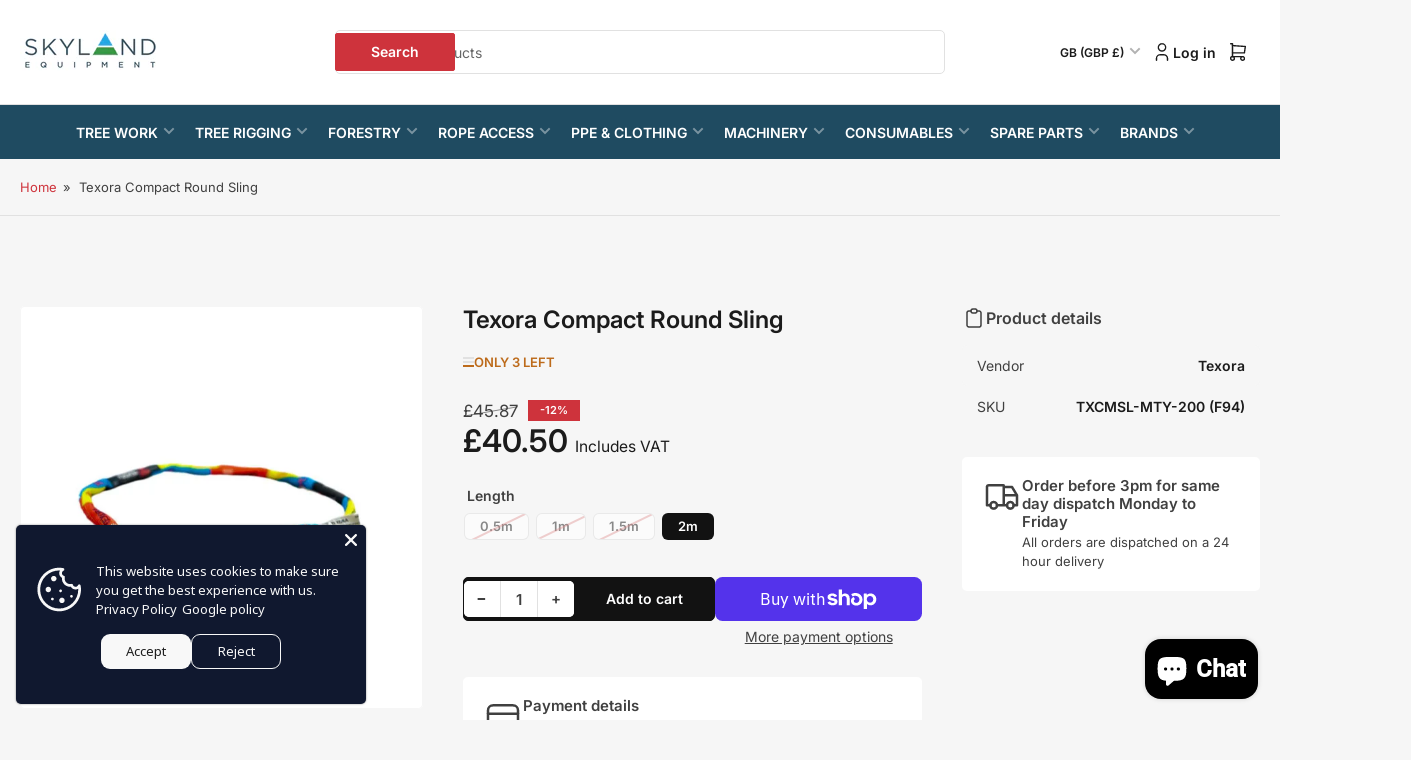

--- FILE ---
content_type: text/css
request_url: https://cdn.shopify.com/extensions/a9d2dba2-17e1-4f3c-ac77-166f39dc5fb5/truly-fine-sections-20/assets/styles.css
body_size: 1189
content:
/* Variables
=================================== */
.tfs-section {
  --tfs-colors-button-base-background: #ff2e01;
  --tfs-colors-button-base-text: #ffffff;
  --tfs-font-scale: 1;
  --tfs-grid-gap: 20px;
}

/* Base / Resets
=================================== */
.tfs-section *,
.tfs-section *::before,
.tfs-section *::after {
  box-sizing: border-box;
}

.tfs-section-container {
  margin-left: auto;
  margin-right: auto;
  position: relative;
}

.tfs-section img {
  display: inline-block;
  vertical-align: middle;
  max-width: 100%;
  height: auto;
}

.tfs-section figure {
  margin: 0;
}

/* Layout
=================================== */
.tfs-section-wrap {
  margin-left: auto;
  margin-right: auto;
}

/* Headings
=================================== */
.tfs-section-header {
  margin-bottom: 25px;
}

.tfs-section-header-center {
  text-align: center;
}

.tfs-section-header-right {
  text-align: right;
}

@media (min-width: 990px) {
  .tfs-section-header {
    margin-bottom: 40px;
  }
}

.tfs-section-heading {
  margin: 0;
}

.tfs-section-subheading {
  margin: 5px 0 0;
}

/* Buttons
=================================== */
.tfs-section-buttons {
  display: flex;
  grid-gap: 15px;
  flex-wrap: wrap;
  justify-content: inherit;
}

.tfs-button,
.tfs-button:hover {
  cursor: pointer;
  display: inline-flex;
  justify-content: center;
  align-items: center;
  border: 0;
  padding: 12px 15px;
  text-decoration: none;
  background-color: var(--tfs-colors-button-base-background);
  box-shadow: 0 0 0 1px var(--tfs-colors-button-base-background);
  color: var(--tfs-colors-button-base-text);
  min-width: 120px;
  height: auto;
  font-size: clamp(13px, calc(15px * var(--tfs-font-scale)), 17px);
  line-height: normal;
  border-radius: 0;
  font-weight: normal;
  word-break: break-word;
  text-transform: none;
  opacity: 1;
}

.tfs-button[aria-disabled="true"],
.tfs-button.disabled {
  cursor: not-allowed;
  opacity: 0.8;
}

.tfs-button-small,
.tfs-button-small:hover {
  min-width: auto;
  padding: 8px 14px;
  line-height: 1;
  font-size: clamp(12px, calc(13px * var(--tfs-font-scale)), 15px);
}

/* Text
=================================== */
.tfs-section-text a {
  color: currentColor;
  text-decoration: underline;
  text-underline-offset: 4px;
  text-decoration-thickness: 1px;
}

.tfs-section-text a:hover {
  color: currentColor;
  text-decoration-thickness: 2px;
}

.tfs-section-text h1,
.tfs-section-text h2,
.tfs-section-text h3,
.tfs-section-text h4,
.tfs-section-text h5,
.tfs-section-text h6 {
  color: currentColor;
}

.tfs-section-text > :first-child {
  margin-top: 0;
}

.tfs-section-text > :last-child {
  margin-bottom: 0;
}

.tfs-section-text-size-xs,
.tfs-section-text-size-xs p {
  font-size: calc(11px * var(--tfs-font-scale));
}

.tfs-section-text-size-sm,
.tfs-section-text-size-sm p {
  font-size: calc(13px * var(--tfs-font-scale));
}

.tfs-section-text-size-md,
.tfs-section-text-size-md p {
  font-size: calc(15px * var(--tfs-font-scale));
}

.tfs-section-text-size-lg,
.tfs-section-text-size-lg p {
  font-size: calc(17px * var(--tfs-font-scale));
}

.tfs-section-text-size-xl,
.tfs-section-text-size-xl p {
  font-size: calc(19px * var(--tfs-font-scale));
}

/* Grid
=================================== */
.tfs-grid {
  display: flex;
  flex-wrap: wrap;
  gap: var(--tfs-grid-gap);
}

.tfs-grid-item {
  width: 100%;
  max-width: 100%;
}

.tfs-grid-item > div {
  height: 100%;
}

.tfs-grid-justify-center {
  justify-content: center;
}

.tfs-grid-gap-xs {
  --tfs-grid-gap: 5px;
}

.tfs-grid-gap-sm {
  --tfs-grid-gap: 10px;
}

.tfs-grid-gap-md {
  --tfs-grid-gap: 15px;
}

.tfs-grid-gap-lg {
  --tfs-grid-gap: 20px;
}

.tfs-grid-gap-xl {
  --tfs-grid-gap: 25px;
}

.tfs-grid-gap-xxl {
  --tfs-grid-gap: 30px;
}

@media (min-width: 990px) {
  .tfs-grid-span-2 .tfs-grid-item {
    width: calc(50% - (var(--tfs-grid-gap) / 2));
  }

  .tfs-grid-span-4 .tfs-grid-item,
  .tfs-grid-span-7 .tfs-grid-item,
  .tfs-grid-span-8 .tfs-grid-item,
  .tfs-grid-span-9 .tfs-grid-item,
  .tfs-grid-span-10 .tfs-grid-item {
    width: calc(25% - (var(--tfs-grid-gap) * 3 / 4));
  }

  .tfs-grid-span-3 .tfs-grid-item,
  .tfs-grid-span-5 .tfs-grid-item,
  .tfs-grid-span-6 .tfs-grid-item {
    width: calc(33.33% - (var(--tfs-grid-gap) * 2 / 3));
  }
}

@media (min-width: 1200px) {
  .tfs-grid-span-2 .tfs-grid-item {
    width: calc(50% - (var(--tfs-grid-gap) / 2));
  }

  .tfs-grid-span-3 .tfs-grid-item {
    width: calc(33.33% - (var(--tfs-grid-gap) * 2 / 3));
  }

  .tfs-grid-span-4 .tfs-grid-item {
    width: calc(25% - (var(--tfs-grid-gap) * 3 / 4));
  }

  .tfs-grid-span-5 .tfs-grid-item {
    width: calc(20% - (var(--tfs-grid-gap) * 4 / 5));
  }

  .tfs-grid-span-6 .tfs-grid-item {
    width: calc(16.66% - (var(--tfs-grid-gap) * 5 / 6));
  }

  .tfs-grid-span-7 .tfs-grid-item {
    width: calc(14.286% - (var(--tfs-grid-gap) * 7 / 8));
  }

  .tfs-grid-span-8 .tfs-grid-item {
    width: calc(12.5% - (var(--tfs-grid-gap) * 8 / 9));
  }

  .tfs-grid-span-9 .tfs-grid-item {
    width: calc(11.111% - (var(--tfs-grid-gap) * 9 / 10));
  }

  .tfs-grid-span-10 .tfs-grid-item {
    width: calc(10% - (var(--tfs-grid-gap) * 10 / 11));
  }
}

@media (max-width: 989px) {
  .tfs-grid-scroller {
    overflow: hidden;
  }

  .tfs-grid-scroller-inner {
    overflow-x: auto;
    overflow-y: hidden;
    scroll-snap-type: x mandatory;
    scrollbar-width: thin;
    padding-bottom: 15px;
    margin-bottom: -15px;
  }

  .tfs-grid-scroller-inner .tfs-grid {
    display: flex;
    flex-flow: row nowrap;
    justify-content: flex-start;
  }

  .tfs-grid-scroller-inner .tfs-grid-item {
    width: 80%;
    max-width: 80%;
    flex: none;
  }

  .tfs-grid-scroller-tablet .tfs-grid-item {
    width: 40%;
    max-width: 40%;
  }

  .tfs-grid-scroller-multi .tfs-grid-item {
    width: 25%;
    max-width: 25%;
  }

  .tfs-grid-scroller-inner .tfs-grid-item > div {
    height: 100%;
  }
}

@media (max-width: 640px) {
  .tfs-grid-scroller-tablet .tfs-grid-item {
    width: 85%;
    max-width: 85%;
    flex: none;
  }
}

/* Grid directional classes
=================================== */
.tfs-grid-row {
  flex-direction: row;
}

.tfs-grid-row-reverse {
  flex-direction: row-reverse;
}

.tfs-grid-column {
  flex-direction: column;
}

.tfs-grid-column-reverse {
  flex-direction: column-reverse;
}

/* Tablet */
@media (max-width: 989px) {
  .tfs-grid.tfs-grid-md-row {
    flex-direction: row;
  }

  .tfs-grid.tfs-grid-md-row-reverse {
    flex-direction: row-reverse;
  }

  .tfs-grid.tfs-grid-md-column {
    flex-direction: column;
  }

  .tfs-grid.tfs-grid-md-column-reverse {
    flex-direction: column-reverse;
  }
}

/* Alignment Classes
=================================== */
.tfs-justify-all-start {
  text-align: left;
  justify-content: start;
}

.tfs-justify-all-center {
  text-align: center;
  justify-content: center;
}

.tfs-justify-all-end {
  text-align: right;
  justify-content: end;
}

.tfs-align-all-start {
  text-align: left;
  align-items: start;
}

.tfs-align-all-center {
  text-align: center;
  align-items: center;
}

.tfs-align-all-end {
  text-align: right;
  align-items: end;
}

.tfs-justify-start {
  justify-content: start;
}

.tfs-justify-center {
  justify-content: center;
}

.tfs-justify-end {
  justify-content: end;
}

.tfs-align-start {
  align-items: start;
}

.tfs-align-center {
  align-items: center;
}

.tfs-align-end {
  align-items: end;
}

.tfs-text-left {
  text-align: left;
}

.tfs-text-center {
  text-align: center;
}

.tfs-text-right {
  text-align: right;
}

/* Tablet */
@media (max-width: 989px) {
  .tfs-justify-all-md-start {
    text-align: left;
    justify-content: start;
  }

  .tfs-justify-all-md-center {
    text-align: center;
    justify-content: center;
  }

  .tfs-justify-all-md-end {
    text-align: right;
    justify-content: end;
  }

  .tfs-justify-md-start {
    justify-content: start;
  }

  .tfs-justify-md-center {
    justify-content: center;
  }

  .tfs-justify-md-end {
    justify-content: end;
  }

  .tfs-text-md-center {
    text-align: center;
  }

  .tfs-text-md-right {
    text-align: right;
  }

  .tfs-text-md-left {
    text-align: left;
  }
}

@media (min-width: 990px) {
  /* Fractional layouts */
  .tfs-grid-1-3 .tfs-grid-item:first-child {
    width: calc(33.33% - var(--tfs-grid-gap) * 2 / 3);
  }
  .tfs-grid-1-3 .tfs-grid-item:last-child {
    width: calc(66.66% - var(--tfs-grid-gap) * 2 / 3);
  }

  .tfs-grid-3-1 .tfs-grid-item:first-child {
    width: calc(66.66% - var(--tfs-grid-gap) * 2 / 3);
  }
  .tfs-grid-3-1 .tfs-grid-item:last-child {
    width: calc(33.33% - var(--tfs-grid-gap) * 2 / 3);
  }

  .tfs-grid-1-4 .tfs-grid-item:first-child {
    width: calc(25% - var(--tfs-grid-gap) * 3 / 4);
  }
  .tfs-grid-1-4 .tfs-grid-item:last-child {
    width: calc(75% - var(--tfs-grid-gap) * 3 / 4);
  }

  .tfs-grid-4-1 .tfs-grid-item:first-child {
    width: calc(75% - var(--tfs-grid-gap) * 3 / 4);
  }
  .tfs-grid-4-1 .tfs-grid-item:last-child {
    width: calc(25% - var(--tfs-grid-gap) * 3 / 4);
  }
}

.tfs-grid-gap-none {
  --tfs-grid-gap: 0px;
}

/* Utilities
=================================== */
.tfs-visually-hidden {
  position: absolute !important;
  overflow: hidden;
  width: 1px;
  height: 1px;
  margin: -1px;
  padding: 0;
  border: 0;
  clip: rect(0 0 0 0);
  word-wrap: normal !important;
}


--- FILE ---
content_type: text/css
request_url: https://skylandequipment.com/cdn/shop/t/48/assets/component-card.css?v=79023681216529822001759829473
body_size: 4493
content:
.card{display:flex;height:100%;flex-direction:column;position:relative}.card[class*=color-],.card-standard[class*=color-],.card .card-info[class*=color-]{box-shadow:inset 0 0 0 .1rem rgb(var(--color-card-border))}.grid-gapless .card[class*=color-]{box-shadow:0 0 0 .1rem rgb(var(--color-card-border))}.card-justify-center{justify-content:center}.card-media{position:relative;text-align:center;border-radius:var(--border-radius-base);overflow:hidden;margin-bottom:2rem;max-width:100%}.card-media video-background{border-radius:0}.card .card-placeholder .card-media-image,.card-banner .card-placeholder .card-media-image,.card-overlay .card-placeholder .card-media-image{background-color:color-mix(in srgb,rgb(var(--color-foreground)),transparent 97%);fill:rgb(var(--color-foreground))}.card-media img{object-fit:cover;transition:opacity .25s ease}.card-media-contain img{object-fit:contain}.card-with-mobile-media .card-media-image-desktop{display:none}@media (min-width: 750px){.card-with-mobile-media .card-media-image-desktop{display:block}.card-media .card-media-image-mobile{display:none}}.card-media>a{display:block}.card-icon-media{margin-bottom:1rem}.card-icon-media svg{width:3.6rem;height:3.6rem;color:currentColor}.card-info{padding:0;border-radius:var(--border-radius-base)}.card-info a:before{content:"";position:absolute;width:100%;height:100%;top:0;left:0;z-index:1}.card-pointer-events-ignore a:before{content:none}@media (min-width: 990px){.card-info a:before{content:none}.card-pointer-capture .card-info a:before{content:""}}.card-info>:last-child{margin-bottom:0}.card-eyebrow{margin-bottom:1rem;font-size:calc(var(--font-body-scale) * 1.6rem)}.card-eyebrow a{color:currentColor;text-decoration-color:transparent;transition:text-decoration .18s ease}.card-eyebrow a:hover{text-decoration:underline}.card-heading{font-size:calc(var(--font-heading-scale) * 1.6rem);line-height:calc(1.2 / var(--font-heading-scale));color:rgb(var(--color-foreground-alt));margin:0 0 1rem;font-weight:var(--font-bolder-weight)}.card-custom-color .card-heading{color:currentColor}.card-heading a{color:currentColor;text-decoration-color:transparent;text-underline-offset:.3rem;transition:text-decoration .18s ease}.card-heading a:hover{text-decoration:underline}.card-heading:last-child{margin-bottom:0}.card-heading-sm{font-size:calc(var(--font-heading-scale) * 1.5rem)}.card-heading-md{font-size:calc(var(--font-heading-scale) * 1.6rem)}.card-heading-lg{font-size:calc(var(--font-heading-scale) * 1.8rem)}.card-heading-xl{font-size:calc(var(--font-heading-scale) * 2.2rem)}.card-heading-xxl{font-size:calc(var(--font-heading-scale) * 2.4rem)}@media (min-width: 990px){.card-heading{font-size:calc(var(--font-heading-scale) * 1.6rem)}.card-heading-desktop-sm{font-size:calc(var(--font-heading-scale) * 1.5rem)}.card-heading-desktop-md{font-size:calc(var(--font-heading-scale) * 1.6rem)}.card-heading-desktop-lg{font-size:calc(var(--font-heading-scale) * 2rem)}.card-heading-desktop-xl{font-size:calc(var(--font-heading-scale) * 2.4rem)}.card-heading-desktop-xxl{font-size:calc(var(--font-heading-scale) * 2.8rem)}}.card-caption{font-size:calc(var(--font-body-scale) * 1.4rem);line-height:1.4;margin-bottom:var(--spacing-base-1)}.card-caption>:last-child{margin-bottom:0}.card-caption a{color:currentColor;text-decoration:underline;text-underline-offset:.3rem;text-decoration-thickness:.1rem}.card-caption a:hover{text-decoration-thickness:.2rem}a.card-caption-block-link{display:block;margin-bottom:.2rem;text-decoration:none}a.card-caption-block-link:hover{text-decoration-thickness:.1rem}.card-info .button-text-link{font-weight:var(--font-bolder-weight)}.card-custom-color .card-info .button-text-link{color:currentColor}@media (min-width: 990px){.card-caption{max-width:48rem}.card-banner .card-caption,.card-caption-fullwidth{max-width:100%}}.card-standard{position:relative;border-radius:var(--border-radius-base)}.card-standard .card-media{margin:0;border-end-start-radius:0;border-end-end-radius:0}.card-info-wrap{flex:auto}.card-info-wrap:empty{pointer-events:none}.card-standard .card-info{padding:2rem;display:flex;height:100%;flex:auto;flex-direction:column;align-items:flex-start;transition:box-shadow .18s ease;border-start-start-radius:0;border-start-end-radius:0}.card-standard.card-content-end .card-info{justify-content:end}.card-overlay{position:relative}.card-overlay .card-media{margin:0 0 2rem}.card-overlay .card-info{position:absolute;bottom:0;inset-inline-start:0;padding:4rem 2rem 2rem;width:calc(100% - 2rem);border-radius:var(--border-radius-base);border-start-start-radius:0;transition:box-shadow .18s ease}.card-overlay-video-background .video-background-player{container-type:size}.card-overlay-video-background .video-background-player iframe{position:absolute;top:50%;inset-inline-start:50%;transform:translate(-50%,-50%);width:100%;height:100%}@container (min-aspect-ratio: 16/9){.card-overlay-video-background .video-background-player iframe{height:56.25cqw}}@container (max-aspect-ratio: 16/9){.card-overlay-video-background .video-background-player iframe{width:177.78cqh}}.card-padded{padding:1.5rem;border-radius:var(--border-radius-base);transition:box-shadow .18s ease;position:relative}@media (min-width: 990px){.card-padded{padding:2rem}}.card-padded .card-media{border-radius:calc(var(--border-radius-base) / 2)}.card-padded.card-content-end .card-info-wrap{display:flex;flex-direction:column;justify-content:end}.card-overlay.card-fit-content .card-media{margin:0;height:calc(100% - 2rem)}.card-overlay.card-fit-content .card-media{padding-bottom:150%}.card-overlay.card-fit-content .card-media-image{position:absolute;height:100%;width:100%;max-width:100%;max-height:100%;top:0;inset-inline-start:0}.card-product{display:flex;height:100%;flex-direction:column;padding:2rem;border-radius:var(--border-radius-base);background-color:rgba(var(--color-product-cards-background));box-shadow:inset 0 0 0 .1rem rgb(var(--color-product-cards-border));position:relative;transition:box-shadow .18s ease;container-type:inline-size}.card-product .card-heading{color:rgba(var(--color-product-cards-foreground-alt))}.card-product .card-eyebrow{color:rgba(var(--color-product-cards-foreground))}.card-product .price-sale s{color:rgba(var(--color-product-cards-price-discount))}.card-product :is(.price-regular .price-item-regular,.price-item-sale){color:rgba(var(--color-product-cards-price))}.card-product .price-sale .price-item-sale{color:rgba(var(--color-product-cards-price-discount-final))}.card-product :is(.price-item .sup,.price-requires-login-message,.star-rating-link){color:rgba(var(--color-product-cards-foreground))}.card-product .unit-price{color:rgba(var(--color-product-cards-foreground-alt))}.card-product .rating-empty .rating-star{background-color:color-mix(in srgb,rgb(var(--color-product-cards-foreground)),transparent 80%)}.card-product .badge-stock-icon{background:repeating-linear-gradient(to bottom,currentColor,currentColor 2px,rgb(var(--color-product-cards-background)) 2px,rgb(var(--color-product-cards-background)) 4px)}.card-product .badge-stock-warning .badge-stock-icon,.card-product .badge-stock-out .badge-stock-icon{background:repeating-linear-gradient(to bottom,rgb(var(--color-product-cards-border)),rgb(var(--color-product-cards-border)) 2px,rgb(var(--color-product-cards-background)) 2px 4px)}.card-product .badge-stock-in .badge-stock-icon,.card-product .badge-backorder .badge-stock-icon{background:repeating-linear-gradient(to bottom,var(--color-success),var(--color-success) 2px,rgb(var(--color-product-cards-background)) 2px,rgb(var(--color-product-cards-background)) 4px)}.card-product .card-media{margin-bottom:0;border-radius:calc(var(--border-radius-base) / 2)}.card-product .card-media .card-media-image+.card-media-image{opacity:0}@media (hover: hover){.card-product .card-media:hover .card-media-image:first-child:not(:only-child){opacity:0}.card-product .card-media:hover .card-media-image+.card-media-image{opacity:1}}@media (min-width: 1200px){.grid-compact .card-product{padding:1.5rem}.grid-compact .card-product .card-heading{font-size:calc(var(--font-heading-scale) * 1.3rem)}.grid-compact .card-product .price-regular .price-item-regular,.grid-compact .card-product .price-item-sale{font-size:calc(var(--font-product-price-grid-scale) * 1.5rem)}.grid-compact .card-product .card-badge.right{right:1.5rem}}.card-product .card-media .card-media-image:first-child{z-index:1}.card-product .card-info-wrap{flex:auto;display:flex;flex-direction:column}.card-product .card-info{text-align:center;padding:2rem 0 3rem;border-radius:0;position:relative}.card-product .card-info a:before{content:none}.card-product .card-eyebrow{font-size:calc(var(--font-body-scale) * 1.3rem)}.card-product .card-heading{font-size:calc(var(--font-heading-scale) * 1.5rem);margin-bottom:0}.card-info-product-meta{font-size:calc(var(--font-heading-scale) * 1.4rem);margin-top:1rem;line-height:normal}.card-info-product-meta span:not(:last-child):after{content:", "}.card-info-product-meta strong{color:rgb(var(--color-foreground-alt))}.card-badge{position:absolute;pointer-events:none;z-index:5;line-height:1}.card-badge.top{top:.1rem}.card-badge.right{inset-inline-end:2rem}.card-badge.left{inset-inline-start:2rem}.card-badge.bottom{bottom:0}.card-product-badges{top:.1rem;inset-inline-start:0;width:100%;position:absolute;pointer-events:none;z-index:5;display:flex;align-items:flex-start;justify-content:space-between;gap:.5rem;flex-wrap:wrap;line-height:1;padding:0 2rem;transition:transform .18s ease}.card-product-custom-badges{display:flex;flex-direction:column;justify-content:flex-start;align-items:flex-start;position:relative}.card-info .card-product-custom-badges{display:none}.card-product-media-compact .card-info .card-product-custom-badges{display:flex;flex-direction:column;width:100%;position:absolute;top:.1rem}.card-product-media-compact .card-info .card-product-custom-badges .card-badge{position:static}.card-product-badges .card-badge{position:relative}.card-product-badges .card-badge:only-child{margin-left:auto}.card-product-badges .card-badge .badge{border-radius:0}.card-footer{width:100%;flex:auto;grid-column-gap:1rem;display:grid;margin-top:auto;grid-template-columns:auto 1fr;grid-template-rows:1fr auto}.card-product-no-rating .card-footer{grid-template-columns:1fr}@media (min-width: 990px){.card-footer{grid-template-columns:auto 1fr}}.card-floating-footer{grid-column:1 / 3;grid-row:2 / 2;align-self:end}.card-footer .spr-badge{line-height:1;position:relative;top:0}.card-footer .spr-badge-starrating{margin:0}.card-footer .spr-badge-caption{display:none}.card-footer .price{align-self:end}.card-footer .unit-price{font-size:calc(var(--font-product-price-grid-scale) * 1.1rem)}.card-product .price-regular .price-item-regular,.card-product .price-item-sale{font-size:calc(var(--font-product-price-grid-scale) * 1.8rem)}.card-product .price-sale s{font-size:calc(var(--font-product-price-grid-scale) * 1.3rem)}.card-product-no-rating .card-footer .price{justify-self:center;text-align:center}.card-footer .price-sale s{margin-bottom:0}.card-footer .star-rating-badge{flex:none;justify-self:end;align-self:end}.card-product-actions{max-width:100%;width:100%;margin-top:2rem}.card-product-actions .product-actions-add-to-cart{margin-bottom:0;display:flex}.card-product-actions .button{width:auto;min-width:11rem;margin-bottom:0;flex:1 0 auto;text-align:center}.card-product-actions button.shopify-payment-button__button--unbranded{margin-top:.5rem}.card-product-actions .product-actions-add-to-cart :is(.button,drawer-toggle){width:100%}.card-product-actions .button[disabled]:not(.loading),.card-product-actions .button[aria-disabled=true]:not(.loading){background:var(--color-button-disabled);opacity:1;border-color:var(--color-button-disabled);color:color-mix(in srgb,rgba(var(--color-foreground)),transparent 60%)}.card-product-actions .button.button-outline[aria-disabled=true]:not(.loading){background:none;color:color-mix(in srgb,rgba(var(--color-foreground)),transparent 50%)}.card-product-actions :is(quick-add-bulk,quantity-input){width:100%}.card-product-actions .quantity-input-field{width:auto;flex:auto}.card-product-actions .quantity-input-button{width:4.4rem;flex:none}.card-product-recently-viewed-time{margin:1.5rem 0 0;font-size:calc(var(--font-body-scale) * 1.2rem);display:flex;align-items:center;line-height:normal;align-self:flex-end;grid-column:1 / 3;grid-row:3 / 3}.card-product-recently-viewed-dismiss{margin-inline-start:auto;color:currentColor;text-decoration:underline;text-underline-offset:.3rem;text-decoration-thickness:.1rem;transition:text-decoration .18s ease}.card-product-recently-viewed-dismiss:hover{text-decoration-color:transparent}.card-product .form-status{margin:1rem 0 0;padding:1rem 2.5rem}.product-actions-add-to-cart-outline .button-add-to-cart.button-secondary:hover{box-shadow:none}.card-product .rating-review-count{white-space:nowrap}.card-product-color-swatches{display:flex;align-items:center;margin-top:1rem;flex-wrap:wrap;grid-gap:.5rem;justify-content:center}.card-product-color-swatches:empty{display:none}.card-product-color-swatch{text-indent:-999em;width:2.2rem;height:2.2rem;background-size:cover;border-radius:calc(var(--buttons-radius) * 1.25);padding:.5rem;transition:box-shadow .18s ease;box-shadow:0 0 0 .2rem rgb(var(--color-product-cards-border))}.card-product-color-swatch.is-active{box-shadow:inset 0 0 0 1px rgba(var(--color-product-cards-foreground)),inset 0 0 0 3px rgba(var(--color-product-cards-background))}.card-product-color-swatch[data-tooltip]:before{padding:.4rem 1rem;font-size:calc(var(--font-body-scale) * 1.2rem)}.card-product-color-swatch .card-media-image{display:none}.card-variant-image{visibility:hidden;opacity:0;pointer-events:none}.card-product-color-swatch-more-text{color:rgba(var(--color-product-cards-foreground));font-size:calc(var(--font-body-scale) * 1.2rem)}@supports (container-type: inline-size){@container (max-width: 200px){.card-product .rating-review-count{display:none}.card-product .rating-star{width:1.8rem;height:1.8rem}.card-product .rating-star svg{width:.8rem;height:.8rem}}}@media (min-width: 990px){.card-footer .star-rating-badge{justify-self:end}.card-product-animate-footer .card-product-actions{margin-top:.2rem;margin-bottom:2rem}.card-product-animate-footer .card-floating-footer{position:absolute;bottom:4px;inset-inline-start:0;width:100%;z-index:15;background:rgb(var(--color-product-cards-background));box-shadow:inset 0 0 0 .1rem rgb(var(--color-product-cards-border)),0 3px #00000009;transform:translateY(100%);padding:0 2rem;max-height:0;overflow:hidden;transition:max-height .25s ease-out;border-end-start-radius:var(--border-radius-base);border-end-end-radius:var(--border-radius-base)}.card-product-animate-footer .card-floating-footer:before{content:"";position:absolute;width:calc(100% - 2px);height:2px;top:-1px;inset-inline-start:1px;background:#fff;z-index:1}.card.card-product-animate-footer{z-index:0;transition:z-index .25s step-end,box-shadow .18s ease}.card.card-product-animate-footer:hover,.card.card-product-animate-footer:focus-within{z-index:1;transition:z-index .25s step-start,box-shadow .18s ease}.card.card-product-animate-footer:hover .card-floating-footer,.card.card-product-animate-footer:focus-within .card-floating-footer{max-height:10rem}}.card-product-compare-actions{position:relative;opacity:0;visibility:hidden;max-height:0;margin:0;transition:opacity .2s ease-in-out,max-height .2s ease-in-out,margin-bottom .2s ease-in-out,visibility 0s linear .2s;display:block}body.product-compare-toggled-on .card-product-compare-actions{opacity:1;visibility:visible;max-height:5rem;transition:opacity .2s ease-in-out,max-height .2s ease-in-out,margin-bottom .2s ease-in-out,visibility 0s linear 0s;display:block;margin-bottom:1rem}body.product-compare-toggled-on .card-product .card-product-badges,body.product-compare-toggled-on .card-product-media-compact .card-product-custom-badges{transform:translateY(3.8rem)}@media (min-width: 750px){body.product-compare-toggled-on .card-product .card-product-badges{transform:translateY(4.8rem)}body.product-compare-toggled-on :is(.card-product-media,.card-product-media-compact) :is(.card-product-badges,.card-product-custom-badges){transform:none}}.card-product-compare-label{display:flex;align-items:center;gap:.5rem;position:relative;margin:0;color:rgba(var(--color-product-cards-foreground))}.card-product-compare-label [type=checkbox]{width:1.7rem;height:1.7rem;cursor:pointer}.card-product-compare-alert{position:absolute;padding:.9rem 1.4rem;left:0;top:100%;margin-top:.5rem;border-radius:var(--border-radius-base);z-index:20;font-size:calc(var(--font-body-scale) * 1.3rem);opacity:0;pointer-events:none;transition:opacity .25s ease}.card-product-compare-alert.visible{opacity:1;pointer-events:auto}.card-product-compare-alert a{text-decoration:underline;text-underline-offset:.2rem}@media (min-width: 750px){.card-product-media-compact .card-product-compare-actions{position:relative;opacity:0;visibility:hidden;max-width:0;max-height:4.5rem;margin:0;transition:opacity .2s ease-in-out,max-width .2s ease-in-out,margin .2s ease-in-out,visibility 0s linear .2s;display:block}body.product-compare-toggled-on .card-product-media-compact .card-product-compare-actions{opacity:1;visibility:visible;max-width:3rem;max-height:none;transition:opacity .2s ease-in-out,max-width .2s ease-in-out,margin .2s ease-in-out,visibility 0s linear 0s;display:block;margin:0;margin-inline-start:1rem}.card-product-media-compact .card-product-compare-label [type=checkbox]{margin:0}.card-product-media-compact .card-product-compare-label span{display:none}.card-product-media .card-product-compare-alert,.card-product-media-compact .card-product-compare-alert{min-width:18rem}.card-product-media .card-product-compare-actions{position:absolute;z-index:10;top:2.2rem;inset-inline-start:2rem;background-color:rgb(var(--color-product-cards-background));padding:.5rem .75rem;box-shadow:inset 0 0 0 .1rem rgb(var(--color-product-cards-border));border:.1rem solid rgb(var(--color-product-cards-border));border-radius:var(--border-radius-base);margin:0}}.card-product-media .card-info{position:static}@media (min-width: 750px){.card-product-media{display:flex;flex-direction:row;padding:2rem;grid-gap:2rem}.card-product-media .card-product-badges{display:contents;position:static;width:auto}.card-product-media .card-badge{top:0;inset-inline-end:auto;position:absolute}.card-product-media .card-product-badges .card-product-custom-badges{display:none}.card-product-media .card-info .card-product-custom-badges{position:static;margin-top:1rem;display:flex;align-content:center;justify-content:flex-start;pointer-events:auto;flex-direction:row;gap:.5rem}.card-product-media .card-product-custom-badges .card-badge{position:static}.card-product-media .card-media{width:18.5rem;flex:none}.card-product-media .card-info-wrap{display:flex;flex-direction:row;align-items:flex-start;grid-gap:1.5rem}.card-product-media .card-info{padding:0;text-align:start;width:55%;height:100%;display:flex;flex-direction:column}.card-product-media .card-eyebrow{margin-bottom:1.5rem}.card-product-media .card-heading{font-size:calc(var(--font-body-scale) * 1.8rem)}.card-product-media .badge-stock{padding-top:2rem;margin-top:auto}.card-product-media .price{margin-bottom:1rem;text-align:right}.card-product-media .price-item .sup{display:inline-block}.card-product-media .price-regular .price-item-regular,.card-product-media .price-item-sale{font-size:calc(var(--font-product-price-grid-scale) * 2.4rem);display:inline-block}.card-product-media .card-footer{width:auto;display:flex;flex-direction:column;align-items:flex-end;padding:0;flex:auto;height:100%;grid-gap:1rem}.card-product-media .card-footer .star-rating-badge{order:1;margin-top:auto}.card-product-media .card-floating-footer,.card-product-media:hover .card-floating-footer{position:relative;bottom:auto;inset-inline-start:auto;width:100%;max-width:20rem;background:none;box-shadow:none;max-height:none;padding:0;transform:none;overflow:visible;container-type:normal}.card-product-media .card-floating-footer:before{display:none}.card-product-media .card-product-actions{margin:0}.card-product-media .card-product-color-swatches{justify-content:flex-start}}.card-product-media-sm{display:flex;flex-direction:row;padding:1.5rem;grid-gap:1rem;margin-bottom:.5rem}@media (min-width: 1200px){.card-product-media-sm{grid-gap:2rem}}.card-product-media-sm .card-badge{inset-inline-start:4rem;inset-inline-end:auto}.card-product-media-sm .card-media{width:7.5rem;flex:none}@media (min-width: 750px){.card-product-media-sm .card-media{width:10rem}}.card-product-media-sm .card-info-wrap{display:flex;flex-direction:row;align-items:flex-start;grid-gap:1rem}.card-product-media-sm .card-info{padding:0;text-align:start;width:100%;height:100%;display:flex;flex-direction:column}.card-product-media-sm .price-regular .price-item-regular,.card-product-media-sm .price-item-sale{font-size:calc(var(--font-product-price-grid-scale) * 1.8rem);display:inline-block}.card-product-media-sm .star-rating-badge{margin-inline-start:auto;display:block}.card-product-media-sm .card-footer-intro{width:100%;display:flex;align-items:flex-end;line-height:normal;margin:2rem 0}.card-product-media-sm .card-product-actions{margin:0;display:flex}.card-product-media-sm .card-product-actions .button{min-width:17rem}.card-product-media-sm .card-product-actions .quantity-input{width:17rem}.card-product-media-compact .card-info{position:static}@media (min-width: 750px){.card-product-media-compact{display:flex;flex-direction:row;align-items:center;padding:0;grid-gap:1.5rem}.card-product-media-compact>*{padding-top:.7rem;padding-bottom:.7rem}.card-product-media-compact .card-media{flex:none;width:6rem;align-self:flex-start;padding:.3rem}.card-product-media-compact .card-info-wrap{display:flex;flex-direction:row;align-items:center;grid-gap:1.5rem}.card-product-media-compact .card-footer{display:flex;flex-direction:row;grid-gap:1.5rem;margin:0;width:31rem;flex:none;justify-content:flex-end}.card-product-media-compact .card-info{padding:0;text-align:start;display:flex;flex-direction:row;align-items:center;justify-content:flex-end;grid-gap:1.5rem;flex:auto;position:static}.card-product-media-compact .card-heading-wrap{justify-self:flex-start;margin-inline-end:auto}.card-product-media-compact .card-heading{font-size:calc(var(--font-body-scale) * 1.3rem);margin-bottom:0;flex:auto}.card-product-media-compact .card-info-product-meta{font-size:calc(var(--font-body-scale) * 1.2rem);margin-top:.3rem}.card-product-media-compact .card-eyebrow{margin:0;order:2;width:15%;flex:none}.card-product-media-compact .badge-stock{margin:0;text-align:start;width:15.5%;flex:none;font-size:calc(var(--font-body-scale) * 1.2rem)}.card-product-media-compact .card-badge{padding:0;position:relative;inset-inline-start:0;flex:none;display:inline;top:-.1rem;margin-right:.3rem}.card-product-media-compact .badge-sale{font-size:calc(var(--font-heading-scale) * 1rem);padding:0 .3rem;line-height:1.1}.card-product-media-compact .card-info .card-product-custom-badges{position:static;display:block;padding:0;margin-top:.25rem}.card-product-media-compact .card-product-custom-badges .card-badge{position:static}.card-product-media-compact .card-product-custom-badges .badge{font-size:calc(var(--font-heading-scale) * 1rem);padding:0 .3rem;line-height:1.05}.card-product-media-compact .price{margin:0;width:12rem;flex:none;align-self:center}.product-grid.grid .card-product-media-compact .price-regular .price-item-regular,.product-grid.grid .card-product-media-compact .price-item-sale{text-align:start;display:flex;flex-direction:row;justify-content:flex-start;align-items:flex-end;font-size:calc(var(--font-product-price-grid-scale) * 1.3rem);grid-gap:.3rem}.card-product-media-compact .price-regular-preorder{text-align:start;justify-content:flex-start}.card-product-media-compact .price-sale{text-align:start}.card-product-media-compact .price-sale s{font-size:calc(var(--font-product-price-grid-scale) * 1.1rem)}.card-product-media-compact .price-item .sup{font-size:calc(var(--font-product-price-grid-scale) * .9rem)}.card-product-media-compact .price-requires-login-message{padding-inline-end:1.5rem;margin-left:-2rem;width:14rem}.card-product-media-compact .card-product-actions{margin:0;padding-inline-end:1.5rem;width:16rem;flex:none}.card-product-media-compact .card-product-actions .button{padding:1.15rem 2rem;font-size:calc(var(--font-heading-scale) * 1.2rem)}.card-product-media-compact .card-product-actions .quantity-input{height:3.6rem}.card-product-media-compact .star-rating-badge{display:none!important}.card-product-media-compact .form-status{padding:1rem;margin-inline-end:1.5rem;font-size:calc(var(--font-heading-scale) * 1.2rem)}.card-product-media-compact .card-product-color-swatches{justify-content:flex-start}}product-thumbnail-zoom{display:block;position:relative}.product-thumbnail-zoom-area{width:15rem;min-height:15rem;position:absolute;background:rgb(var(--color-product-cards-background));border-radius:var(--border-radius-base);box-shadow:inset 0 0 0 .1rem rgb(var(--color-product-cards-border));border:.1rem solid rgb(var(--color-product-cards-border));overflow:hidden;top:0;inset-inline-start:100%;z-index:10;display:none;padding:1rem;align-items:center;justify-content:center;opacity:0;visibility:hidden;pointer-events:none;transition:opacity .25s ease,visibility 0s ease .35s}.product-thumbnail-zoom-area img{width:100%;height:auto}@media (min-width: 750px){.product-thumbnail-zoom-area{display:flex}product-thumbnail-zoom:hover .product-thumbnail-zoom-area{opacity:1;visibility:visible;transition:opacity .25s ease,visibility 0s ease 0s;pointer-events:auto}}.card-article-info{font-size:calc(var(--font-body-scale) * 1.4rem)}.card-article-info span:after{content:"\2013";margin:0 .2rem}.card-article-info span:last-child:after{display:none}.template-search :is(.card-article,.card-page){background-color:rgba(var(--color-product-cards-background));color:rgba(var(--color-product-cards-foreground));box-shadow:inset 0 0 0 .1rem rgb(var(--color-product-cards-border));transition:box-shadow .18s ease}.template-search :is(.card-article,.card-page) .card-heading{color:rgba(var(--color-product-cards-foreground-alt))}.template-search :is(.card-article,.card-page) .card-info .button-text-link{color:rgba(var(--color-product-cards-foreground-alt))}.card-simple{text-align:center;transition:box-shadow .18s ease;border-radius:var(--border-radius-base);background:transparent!important;box-shadow:none!important}.card-simple .card-media{background-color:rgb(var(--color-background));box-shadow:inset 0 0 0 .1rem rgb(var(--color-card-border))}.card-simple .card-media.background-complementary{background-color:rgb(var(--color-background-complementary))}.card-simple .placeholder-svg{fill:rgb(var(--color-foreground))}.card-simple .card-heading{font-size:calc(var(--font-heading-scale) * 1.5rem);font-weight:400;margin-bottom:1rem}.grid-carousel .card-simple .card-heading{margin-bottom:0}@media (max-width: 989px){.scroller-tablet .card-simple .card-heading{margin-bottom:0}}@media (max-width: 749px){.scroller .card-simple .card-heading{margin-bottom:0}}.card-simple.card-small .card-heading{font-size:calc(var(--font-heading-scale) * 1.3rem)}.card-simple .card-heading a{transition:color .18s ease}.card-simple .card-heading a:hover{text-decoration:none}.card-simple .card-media{margin-bottom:1.5rem;padding:1rem;transition:box-shadow .18s ease}.card-simple .card-media:last-child{margin-bottom:0}@media (min-width: 990px){.card-simple .card-media{padding:1.5rem}.card-simple.card-small .card-media{padding:1rem}}.card-simple .card-media img{border-radius:calc(var(--border-radius-base) / 2)}.card-simple:hover .card-heading a{color:rgb(var(--color-accent-1))}.card-testimonial{font-weight:400;padding:2rem;border-radius:var(--border-radius-base);display:flex;margin-bottom:0}.card-testimonial-header{display:flex;align-items:flex-start;margin-bottom:1.5rem;grid-gap:1.5rem}.card-testimonial-citation{margin:0;font-size:calc(var(--font-body-scale) * 1.4rem);word-break:break-word;line-height:1.35;font-weight:var(--font-bolder-weight)}.card-testimonial-content{margin-bottom:0}.card-testimonial-rating{margin-top:.2rem;margin-inline-start:auto}.card-testimonial-rating .rating-stars{display:grid;grid-auto-flow:column}.card-testimonial-rating .icon-rating-star{color:var(--color-product-review-star);display:inline-block;width:1.4rem;height:1.4rem;vertical-align:middle;background:none;pointer-events:none;overflow:visible}.card-testimonial-rating .icon-rating-star-empty{color:color-mix(in srgb,rgba(var(--color-foreground)),transparent 70%)}.card-banner{position:relative;height:100%;width:100%;display:flex;align-items:flex-end;justify-content:flex-end}.card-banner:after{content:"";pointer-events:none;top:0;inset-inline-start:0;position:absolute;width:100%;height:100%;border-radius:var(--border-radius-base)}.card-banner .card-media{position:absolute;width:100%;height:100%;top:0;inset-inline-start:0;margin:0}.card-banner .card-media-image{object-fit:cover;position:absolute;width:100%;height:100%;inset-inline-start:0;inset-block-start:0}.card-banner .card-info-wrap{position:relative;z-index:1;width:100%;flex:none;display:flex;align-items:flex-end;aspect-ratio:var(--card-ratio)}.card-banner .card-info{padding:2.5rem;color:var(--color-base-white);width:100%}.card-banner-media .card-info{padding-top:6rem}.card-info-inner{margin-bottom:var(--spacing-base-1)}.card-info-inner:last-child{margin-bottom:0}.card-info-inner .card-caption{margin-bottom:0}@media (min-width: 990px){.card-banner-media{align-items:center}.card-banner-media .card-info-wrap{flex:auto}.card-banner .card-info{padding:2.5rem}.card-banner-media .card-info{display:flex;align-items:flex-end;grid-gap:4rem;padding:6rem;height:100%}.card-fit-content.card-banner-media .card-info{align-items:center}.card-banner-media .card-info-inner{flex:auto;max-width:67rem;margin-bottom:0}.card-banner-media .card-caption{margin-bottom:0;max-width:100%}.card-banner-media .card-info .button-text-link,.card-banner-media .card-info .button{margin-inline-start:auto;flex:none}.card-banner-media .card-heading{margin-bottom:.5rem}.card-banner-media .card-caption{font-size:calc(var(--font-body-scale) * 1.6rem)}.card-banner-media-compact .card-info{padding:4.5rem 6rem;align-items:center}}.card-banner-media-compact .card-info-wrap{aspect-ratio:auto}.card-image-banner{position:relative}.card-image-banner a{display:block}.card-image-banner img{border-radius:var(--border-radius-base)}.card-image-banner .placeholder-svg{background-color:color-mix(in srgb,rgb(var(--color-foreground)),transparent 97%);fill:currentColor}.card-align-center{text-align:center}.card-align-center .card-info{align-items:center}.card-align-center .card-media{margin-inline-start:auto;margin-inline-end:auto}.card-badge-overlay{position:absolute;inset-block-start:1.5rem;inset-inline-start:1.5rem;display:flex;flex-direction:column;justify-content:center;grid-gap:.3rem;line-height:1;text-align:center;padding:1rem;max-width:12rem;min-width:8rem;border-radius:50%;aspect-ratio:1 / 1;z-index:5}.card-badge-overlay-position-right{inset-inline-start:auto;inset-inline-end:2rem}.card-badge-overlay-text-2{font-weight:bolder}@media (min-width: 990px){.card-badge-overlay-position-right{inset-inline-start:auto;inset-inline-end:1.5rem}}.card-badge-overlay-text-sm{font-size:calc(var(--font-body-scale) * 1.2rem)}.card-badge-overlay-text-md{font-size:calc(var(--font-body-scale) * 1.3rem)}.card-badge-overlay-text-lg{font-size:calc(var(--font-body-scale) * 1.5rem)}.card-badge-overlay-text-xl{font-size:calc(var(--font-body-scale) * 1.8rem)}.card-badge-overlay-text-xxl{font-size:calc(var(--font-body-scale) * 2rem)}
/*# sourceMappingURL=/cdn/shop/t/48/assets/component-card.css.map?v=79023681216529822001759829473 */


--- FILE ---
content_type: text/javascript
request_url: https://skylandequipment.com/cdn/shop/t/48/assets/scripts.js?v=156546883111368399691759829473
body_size: 11885
content:
"use strict";const isTouchDevice=()=>"ontouchstart"in window||navigator.maxTouchPoints>0||navigator.msMaxTouchPoints>0;if(isTouchDevice()){const subMenuNavs=document.querySelectorAll(".has-sub-menu > a");subMenuNavs.forEach(mainMenuNav=>{mainMenuNav.addEventListener("click",event=>{isTouchDevice()&&(subMenuNavs.forEach(item=>{item!==mainMenuNav&&item.classList.remove("is-dropdown-open")}),!mainMenuNav.classList.contains("is-dropdown-open")&&(event.preventDefault(),mainMenuNav.classList.add("is-dropdown-open")))})})}const navigations=document.querySelectorAll(".navigation-menu");navigations.forEach(navigation=>{const navigationMenusTopNavs=navigation.querySelectorAll(":scope > .has-sub-menu"),getMenuWidth=(element,initialWidth=0)=>{const submenu=element&&element.querySelector(".navigation-sub-menu");return submenu?getMenuWidth(submenu,initialWidth+submenu.clientWidth):initialWidth},setMenuClasses=()=>{const windowWidth=window.innerWidth;navigationMenusTopNavs.forEach(navigationMenusTopNav=>{if(navigationMenusTopNav.classList.contains("navigation-item-static"))return;navigationMenusTopNav.classList.remove("nav-open-left");const width=getMenuWidth(navigationMenusTopNav);navigationMenusTopNav.offsetLeft+width>windowWidth&&navigationMenusTopNav.classList.add("nav-open-left")})};setMenuClasses();let resizeTimer;window.addEventListener("resize",()=>{clearTimeout(resizeTimer),resizeTimer=setTimeout(()=>{setMenuClasses()},350)})});const mobileMenuWrap=document.querySelector(".head-slot-nav-mobile-link-wrapper"),mobileNavWrap=document.querySelector(".navigation-mobile-wrap"),mobileMenuToggle=document.querySelector(".head-slot-nav-mobile-link"),mobileMenu=document.querySelector(".mobile-menu"),expandOnButton=mobileMenu?.dataset.buttonExpand!=null,setMobileMenuMaxheight=(offset=0)=>{mobileMenu.style.maxHeight=`${window.innerHeight-document.querySelector(".header").getBoundingClientRect().bottom+offset}px`},handleMobileMenuOpen=()=>{const stickyHeader=document.querySelector("sticky-header");stickyHeader&&stickyHeader.reveal(),document.body.classList.add("mobile-menu-open"),mobileMenuToggle.ariaExpanded="true",mobileMenu.ariaHidden="false",trapFocus(mobileMenuWrap,mobileNavWrap);const offset=mobileMenu.closest(".header-alt")?60:0;setMobileMenuMaxheight(offset),publish(PUB_SUB_EVENTS.mobileMenuOpen)},handleMobileMenuDismiss=()=>{document.body.classList.remove("mobile-menu-open"),mobileMenuToggle.ariaExpanded="false",mobileMenu.ariaHidden="true",removeTrapFocus(mobileMenuToggle),mobileMenu.style.maxHeight="",publish(PUB_SUB_EVENTS.mobileMenuClose)},isMobileMenuOpen=()=>document.body.classList.contains("mobile-menu-open");document.body.addEventListener("click",event=>{const{target}=event,mobileNav=target.closest(".navigation-mobile-item"),isMobileNavButton=target.classList.contains("head-slot-nav-mobile-link")||!!target.closest(".head-slot-nav-mobile-link"),isMainNav=!!target.closest(".navigation-main"),isAnchorLink=target.tagName==="A"&&/^#[\w-]+/.test(target.getAttribute("href"));if(mobileNav&&mobileNav.querySelector("ul")&&(expandOnButton?target.closest(".navigation-mobile-item-link-expand")&&mobileNav.classList.toggle("menu-item-expanded"):(event.preventDefault(),mobileNav.classList.toggle("menu-item-expanded"))),isMobileNavButton&&document.body.classList.contains("mobile-menu-open")){handleMobileMenuDismiss();return}if(isMobileNavButton){handleMobileMenuOpen();return}isAnchorLink&&handleMobileMenuDismiss(),isMobileMenuOpen()&&!target.closest(".mobile-menu")&&(event.preventDefault(),handleMobileMenuDismiss()),isMainNav&&isAnchorLink&&(target.closest(".navigation-main").classList.add("menus-closed"),setTimeout(()=>{target.closest(".navigation-main").classList.remove("menus-closed")},100))}),mobileMenuWrap&&mobileMenuWrap.addEventListener("keyup",event=>{event.code.toUpperCase()==="ESCAPE"&&handleMobileMenuDismiss()});class MegaMenuMain extends HTMLElement{constructor(){super(),this.toggle=this.querySelector(".button-mega-menu-toggle"),this.menu=this.querySelector(".mega-menu-main-wrapper"),this.tabNavs=this.querySelectorAll(".mega-menu-main-nav-item"),this.contentContainers=this.querySelectorAll(".mega-menu-main-content-tab"),this.toggle.addEventListener("click",this.onToggleClick),this.addEventListener("click",this.checkOnClickOutside),this.addEventListener("keyup",event=>{event.code.toUpperCase()==="ESCAPE"&&this.hide()}),this.tabNavs.forEach(tabNavs=>{tabNavs.addEventListener("click",this.handleTabNavChange)})}handleTabNavChange=event=>{event.preventDefault();const targetId=event.target.getAttribute("href");this.contentContainers.forEach(container=>{container.setAttribute("aria-hidden","true")}),this.tabNavs.forEach(tabNav=>{tabNav.classList.remove("current")}),this.querySelector(targetId)?.setAttribute("aria-hidden","false"),event.target.classList.add("current")};checkOnClickOutside=event=>{event.target.closest(".button-mega-menu-toggle")||event.target===this.toggle||!this.isHidden()&&!event.target?.closest(".mega-menu-main-container")&&this.hide()};onToggleClick=()=>{this.isHidden()?this.show():this.hide()};isHidden(){return this.getAttribute("aria-expanded")==="false"}isExpanded(){return this.getAttribute("aria-expanded")==="true"}hide(){this.setAttribute("aria-expanded","false"),this.menu.setAttribute("aria-hidden","true"),removeTrapFocus(this.toggle)}show(){this.setAttribute("aria-expanded","true"),this.menu.setAttribute("aria-hidden","false"),trapFocus(this.querySelector(".mega-menu-main-container"))}}customElements.define("mega-menu-main",MegaMenuMain);class DropdownModal extends HTMLElement{constructor(){super(),this.eventPrefix=this.dataset.eventPrefix,this.toggles=this.querySelectorAll(".dropdown-modal-toggle"),this.content=this.querySelector(".dropdown-modal-toggle + div"),this.preventOpen=this.getAttribute("prevent-open")==="true",!this.preventOpen&&(this.addEventListener("keyup",event=>{event.code.toUpperCase()==="ESCAPE"&&this.close()}),this.toggles.forEach(toggle=>{toggle.addEventListener("click",this.handleToggle.bind(this))}))}isOpen(){return this.getAttribute("open")==="true"}handleToggle(event){event?.preventDefault?.(),this.isOpen()?this.close():this.open()}open(opener){this.openedBy=opener,this.setAttribute("open",!0),this.toggles.forEach(toggle=>{toggle.setAttribute("aria-expanded",!0)}),trapFocus(this),this.eventPrefix&&publish(`${this.eventPrefix}:open`),document.querySelectorAll("localization-form")?.forEach?.(localizationForm=>{localizationForm?.hidePanel?.()})}close(){this.toggles.forEach(toggle=>{toggle.setAttribute("aria-expanded",!1)}),this.removeAttribute("open"),this.openedBy&&removeTrapFocus(this.openedBy),this.eventPrefix&&publish(`${this.eventPrefix}:close`)}}customElements.define("dropdown-modal",DropdownModal);class DropdownModalToggle extends HTMLElement{constructor(){super(),this.button=this.querySelector("button")||this.querySelector("a"),this.preventOpen=this.getAttribute("prevent-open"),this.target=this.getAttribute("for"),this.button&&this.button.addEventListener("click",this.handleToggle.bind(this))}handleToggle(event){const{target}=event,dropdownModal=document.getElementById(this.target);if(!dropdownModal||this.preventOpen)return;event.preventDefault(),dropdownModal.isOpen()?dropdownModal.close():(dropdownModal.open(target),target.closest("#mobile-dock")&&document.querySelector("sticky-header").reveal())}}customElements.define("dropdown-modal-toggle",DropdownModalToggle);class HeaderMiniCartDropdownModal extends DropdownModal{constructor(){super()}setMaxHeight(){const offset=this.closest(".header-alt")?60:0;this.content.style.maxHeight=`${window.innerHeight-document.querySelector(".header").getBoundingClientRect().bottom+offset}px`}open(opener){super.open(opener),this.setMaxHeight(),setTimeout(()=>{trapFocus(this,this.querySelector(".dropdown-modal-toggle"))},250)}close(){super.close(),this.content.style.maxHeight=""}}customElements.define("header-mini-cart-dropdown-modal",HeaderMiniCartDropdownModal);class HeaderSearchDropdownModal extends DropdownModal{constructor(){super(),this.searchInput=this.querySelector('input[type="search"]')}open(opener){super.open(opener),trapFocus(this,this.searchInput)}}customElements.define("header-search-dropdown-modal",HeaderSearchDropdownModal);const sidebarDrawerButton=document.querySelector(".button-sidebar-drawer-open"),sidebarDrawer=document.querySelector(".page-layout-sidebar"),handleSidebarOpen=()=>{document.body.classList.add("page-layout-sidebar-drawer-open"),document.body.classList.add("overflow-hidden-tablet"),trapFocus(sidebarDrawer,sidebarDrawer.querySelector(".page-layout-sidebar-drawer-header"))},handleSidebarDismiss=()=>{document.body.classList.remove("page-layout-sidebar-drawer-open"),document.body.classList.remove("overflow-hidden-tablet"),removeTrapFocus(sidebarDrawerButton)},isSidebarOpen=()=>document.body.classList.contains("page-layout-sidebar-drawer-open");sidebarDrawerButton&&sidebarDrawer&&(document.body.addEventListener("click",event=>{const{target}=event;if(target.classList.contains("js-button-sidebar-drawer-dismiss")){handleSidebarDismiss();return}if(target.classList.contains("button-sidebar-drawer-open")){handleSidebarOpen();return}isSidebarOpen()&&!target.closest(".page-layout-sidebar")&&(handleSidebarDismiss(),event.preventDefault())}),sidebarDrawer.addEventListener("keyup",event=>{event.code.toUpperCase()==="ESCAPE"&&handleSidebarDismiss()})),document.addEventListener("change",event=>{if(event.target.parentNode?.classList.contains("select-custom")){const select=event.target,label=select.parentNode.querySelector("label");label.textContent=select.options[select.selectedIndex].text}}),(()=>{const reviewsLink=document.querySelectorAll('a[href*="#product-reviews"]'),reviews=document.getElementById("product-reviews"),tabsNavigation=document.querySelector("tabs-navigation");reviewsLink&&reviews&&tabsNavigation&&reviewsLink.forEach(link=>{link.addEventListener("click",()=>{tabsNavigation.setActiveTab(reviews)})}),window.location.hash==="#product-reviews"&&reviews&&tabsNavigation&&(setTimeout(()=>{tabsNavigation.setActiveTab(reviews)},0),setTimeout(()=>{reviews.scrollIntoView()},200))})(),(()=>{const appReviewLinks=document.querySelectorAll(".star-rating-badge"),reviews=document.getElementById("product-reviews"),tabsNavigation=document.querySelector("tabs-navigation");appReviewLinks.length>0&&reviews&&appReviewLinks.forEach(link=>{link.classList.contains("star-rating-link")||link.addEventListener("click",()=>{tabsNavigation.setActiveTab(reviews)})}),appReviewLinks.length>0&&!reviews&&appReviewLinks.forEach(link=>{if(link.classList.contains("star-rating-link"))return;const parentCard=link.closest(".card-product");if(parentCard){const href=parentCard.querySelector(".card-heading > a")?.getAttribute("href");link.addEventListener("click",()=>{window.location=`${href}#product-reviews`})}})})();class CollapsibleExpandable extends HTMLElement{constructor(){super()}connectedCallback(){this.collapsed=this.getAttribute("expanded")==="false",this.toggleElement=this.querySelector(".facet-toggle"),this.onToggle=this.onToggle.bind(this),this.toggleElement.addEventListener("click",this.onToggle),this.list=this.querySelector(".facet-options-list"),this.listCollapsed=this.list&&this.list.getAttribute("aria-expanded")==="false",this.expandListToggle=this.querySelector(".facet-button-more"),this.onListToggle=this.onListToggle.bind(this),this.expandListToggle&&this.expandListToggle.addEventListener("click",this.onListToggle)}disconnectedCallback(){this.toggleElement.removeEventListener("click",this.onToggle),this.expandListToggle&&this.expandListToggle.removeEventListener("click",this.onListToggle())}onToggle(event){event.preventDefault(),this.handleToggle()}collapse(){this.setAttribute("expanded","false"),this.toggleElement.setAttribute("aria-expanded","false"),this.collapsed=!0}expand(){this.setAttribute("expanded","true"),this.toggleElement.setAttribute("aria-expanded","true"),this.collapsed=!1}handleToggle(){this.collapsed?this.expand():this.collapse()}onListToggle(event){event&&event.preventDefault(),this.handleToggleList()}collapseList(){this.list.setAttribute("aria-expanded","false"),this.expandListToggle.innerHTML="&plus; "+window.productsStrings.facetsShowMore,this.listCollapsed=!0}expandList(){this.list.setAttribute("aria-expanded","true"),this.expandListToggle.innerHTML="&minus; "+window.productsStrings.facetsShowLess,this.listCollapsed=!1}handleToggleList(){this.listCollapsed?this.expandList():this.collapseList()}}customElements.define("collapsible-expandable",CollapsibleExpandable);class ModalDialog extends HTMLElement{constructor(){super(),this.querySelector('[id^="ModalClose-"]')?.addEventListener("click",this.hide.bind(this)),this.addEventListener("keyup",event=>{event.code.toUpperCase()==="ESCAPE"&&this.hide()}),this.classList.contains("media-modal")?this.addEventListener("pointerup",event=>{event.pointerType==="mouse"&&!event.target.closest("deferred-media, product-model")&&this.hide()}):this.addEventListener("click",event=>{event.target.nodeName==="MODAL-DIALOG"&&this.hide()})}connectedCallback(){this.moved||Shopify.designMode||(this.moved=!0,document.body.appendChild(this))}show(opener){this.openedBy=opener,document.body.classList.add("overflow-hidden"),this.setAttribute("open",""),trapFocus(this,this.querySelector('[role="dialog"]')),window.pauseAllMedia()}hide(){document.body.classList.remove("overflow-hidden"),this.removeAttribute("open"),this.openedBy&&removeTrapFocus(this.openedBy),window.pauseAllMedia()}}customElements.define("modal-dialog",ModalDialog);class ModalOpener extends HTMLElement{constructor(){super();const button=this.querySelector("button");button&&button.addEventListener("click",()=>{const modal=document.querySelector(this.getAttribute("data-modal"));modal&&modal.show(button)})}}customElements.define("modal-opener",ModalOpener);class HTMLUpdateUtility{#preProcessCallbacks=[];#postProcessCallbacks=[];constructor(){}addPreProcessCallback(callback){this.#preProcessCallbacks.push(callback)}addPostProcessCallback(callback){this.#postProcessCallbacks.push(callback)}viewTransition(oldNode,newContent){this.#preProcessCallbacks.forEach(callback=>callback(newContent));const newNodeWrapper=document.createElement("div");HTMLUpdateUtility.setInnerHTML(newNodeWrapper,newContent.outerHTML);const newNode=newNodeWrapper.firstChild;oldNode.parentNode.insertBefore(newNode,oldNode),oldNode.style.display="none";const uniqueKey=Date.now();oldNode.querySelectorAll("[id], [form]").forEach(element=>{element.id&&(element.id=`${element.id}-${uniqueKey}`),element.form&&element.setAttribute("form",`${element.form.getAttribute("id")}-${uniqueKey}`)}),this.#postProcessCallbacks.forEach(callback=>callback(newNode)),setTimeout(()=>oldNode.remove(),500)}static setInnerHTML(element,html){element.innerHTML=html,element.querySelectorAll("script").forEach(oldScriptTag=>{const newScriptTag=document.createElement("script");Array.from(oldScriptTag.attributes).forEach(attribute=>{newScriptTag.setAttribute(attribute.name,attribute.value)}),newScriptTag.appendChild(document.createTextNode(oldScriptTag.innerHTML)),oldScriptTag.parentNode.replaceChild(newScriptTag,oldScriptTag)})}}class VariantSelects extends HTMLElement{constructor(){super(),this.initializeProductSwapUtility(),this.addEventListener("change",this.handleProductUpdate),this.sectionId=this.dataset.section,this.hideOutOfStock=this.dataset.variantsVisibility==="hide",this.hideSingle=this.dataset.hideSingle==="true",this.optionsWithValues=JSON.parse(this.querySelector('[type="application/json"][data-id="product-options-with-values"]').textContent),this.variants=JSON.parse(this.querySelector('[type="application/json"][data-id="product-variants"]')?.textContent??null),this.updateVisibility()}initializeProductSwapUtility(){this.swapProductUtility=new HTMLUpdateUtility,this.swapProductUtility.addPostProcessCallback(newNode=>{window?.Shopify?.PaymentButton?.init(),window?.ProductModel?.loadShopifyXR(),publish(PUB_SUB_EVENTS.sectionRefreshed,{data:{sectionId:this.sectionId,resource:{type:"product",id:newNode.querySelector("variant-selects, variant-radios").dataset.productId}}})})}handleProductUpdate(event){const input=this.getInputForEventTarget(event.target),targetId=input.id,targetUrl=input.dataset.productUrl||this.dataset.url,sectionId=this.sectionId;this.currentVariant=this.getVariantData(targetId),this.currentVariant=this.maybeGetFirstAvailableVariant(this.currentVariant,input),this.hideVariants=this.dataset.hideVariants==="true";let productUrl=this.getProductInfoUrl(targetUrl,this.currentVariant?.id);if(this.closest("quick-view-drawer")){this.handleQuickviewUpdate(productUrl,targetId);return}this.toggleAddButton(!0,"");let callback=()=>{};if(this.dataset.url!==targetUrl||this.hideVariants&&this.currentVariant){this.updateURL(targetUrl),this.updateShareUrl(targetUrl),callback=this.handleSwapProduct(sectionId);const shouldFetchFullPage=this.dataset.updateUrl==="true";productUrl=this.getProductInfoUrl(targetUrl,this.currentVariant?.id,shouldFetchFullPage)}else this.currentVariant?(this.updateMedia(),this.updateURL(targetUrl),this.updateShareUrl(targetUrl),this.updateVariantInput(),callback=this.handleUpdateProductInfo(sectionId).bind(this)):(this.setUnavailable(),callback=html=>{this.updatePickupAvailability(),this.updateOptionValues(html)});this.renderProductInfo(productUrl,targetId,callback)}maybeGetFirstAvailableVariant(currentVariant,inputClicked){let newVariant=currentVariant;if(this.variants&&this.hideOutOfStock&&(!currentVariant||!currentVariant.available)){const selectedOptionPosition=inputClicked.closest("fieldset, select").dataset.optionPosition,selectedOptions=Array.from(this.querySelectorAll("fieldset input:checked, select option:checked")).reduce((acc,element)=>(acc.push(element.value),acc),[]),firstAvailableVariant=this.variants.find((variant,index)=>{const variantSlice=variant.options.slice(0,selectedOptionPosition).toString(),selectedSlice=selectedOptions.slice(0,selectedOptionPosition).toString();return variant.available&&variantSlice===selectedSlice});firstAvailableVariant&&(newVariant=firstAvailableVariant)}return newVariant}getInputForEventTarget(target){return target.tagName==="SELECT"?target.selectedOptions[0]:target}getWrappingSection(sectionId){return this.closest(`#shopify-section-${sectionId}`)||null}handleSwapProduct(sectionId){return html=>{const oldContent=this.getWrappingSection(sectionId);if(!oldContent)return;document.getElementById(`ProductModal-${sectionId}`)?.remove();const response=html.getElementById(`shopify-section-${sectionId}`);this.dataset.updateUrl==="true"?(this.swapProductUtility.viewTransition(document.querySelector("main"),html.querySelector("main")),document.querySelector("head title").innerHTML=html.querySelector("head title").innerHTML):this.swapProductUtility.viewTransition(oldContent,response)}}handleQuickviewUpdate(productUrl,targetId){const quickViewDrawer=this.closest("quick-view-drawer"),productForm=quickViewDrawer.querySelector("product-form form");productForm&&(productForm.style.opacity="0.7"),this.renderProductInfo(productUrl,targetId,html=>{quickViewDrawer.renderProduct(html,this.currentVariant)})}updateMedia(){const mediaGallery=document.getElementById(`MediaGallery-${this.dataset.section}`);!this.currentVariant||!this.currentVariant.featured_media||mediaGallery?.setActiveMedia&&mediaGallery.setActiveMedia(this.currentVariant.featured_media.id,mediaGallery.getAttribute("hide-variants")==="true")}updateURL(url){!this.currentVariant||this.dataset.updateUrl==="false"||window.history.replaceState({},"",`${url}${this.currentVariant?.id?`?variant=${this.currentVariant.id}`:""}`)}updateShareUrl(url){const shareButtons=document.querySelectorAll(`Product-${this.dataset.section} .list-social-item a`);shareButtons&&shareButtons.forEach(button=>{const fullUrl=`${window.shopUrl}${url}${this.currentVariant?.id?`?variant=${this.currentVariant.id}`:""}`;button.href=`${button.dataset.shareUrl}${encodeURIComponent(fullUrl)}`})}updateVariantInput(){document.querySelectorAll(`#product-form-${this.dataset.section}, #product-form-installment`).forEach(productForm=>{const input=productForm.querySelector('input[name="id"]');input.value=this.currentVariant.id,input.dispatchEvent(new Event("change",{bubbles:!0}))})}updatePickupAvailability(){const pickUpAvailability=document.querySelector("pickup-availability");!pickUpAvailability||!pickUpAvailability.fetchAvailability||(this.currentVariant&&this.currentVariant.available?pickUpAvailability.fetchAvailability(this.currentVariant.id):(pickUpAvailability.removeAttribute("available"),pickUpAvailability.innerHTML=""))}updateVisibility(){const hasSingleVariant=Array.from(this.querySelectorAll("variant-radios fieldset, variant-selects select")).reduce((acc,fieldset)=>acc&&fieldset.querySelectorAll("input, option").length===1,!0),hasSingleVariantAvailable=Array.from(this.querySelectorAll("variant-radios fieldset, variant-selects select")).reduce((acc,fieldset)=>acc&&fieldset.querySelectorAll('[data-variant-available="true"]').length===1,!0),parent=this.closest(".product-variants");this.hideSingle&&(hasSingleVariant||this.hideOutOfStock&&hasSingleVariantAvailable)?parent?.classList.add("hidden"):(parent?.classList.add("variants-visible"),parent?.classList.remove("variants-hidden"))}updateOptionValues(html){const variantSelects=html.querySelector("variant-selects, variant-radios");variantSelects&&(this.innerHTML=variantSelects.innerHTML)}getProductInfoUrl(url,variantId,shouldFetchFullPage=!1){const params=[];if(shouldFetchFullPage||params.push(`section_id=${this.sectionId}`),variantId)params.push(`variant=${variantId}`);else{const optionValues=this.getSelectedOptionValues();optionValues.length&&params.push(`option_values=${optionValues.join(",")}`)}return`${url}?${params.join("&")}`}renderProductInfo(productUrl,targetId,callback){this.abortController?.abort(),this.abortController=new AbortController,fetch(productUrl,{signal:this.abortController.signal}).then(response=>response.text()).then(responseText=>{const html=new DOMParser().parseFromString(responseText,"text/html");callback(html)}).then(()=>{const target=document.getElementById(targetId);target?.focus(),target?.tagName==="OPTION"&&(target.selected=!0)})}handleUpdateProductInfo(sectionId){return html=>{const priceId=`price-${sectionId}`,stockBadgeId=`ProductAvailability-${sectionId}`,priceDestination=document.getElementById(priceId),priceSource=html.getElementById(priceId),stockBadgeDestination=document.getElementById(stockBadgeId),stockBadgeSource=html.getElementById(stockBadgeId),productStockBarSource=html.getElementById(`ProductStockBar-${sectionId}`),productStockBarDestination=document.getElementById(`ProductStockBar-${sectionId}`),productSignupSource=html.getElementById(`ProductSignup-${sectionId}`),productSignupDestination=document.getElementById(`ProductSignup-${sectionId}`),productCountdownSource=html.getElementById(`ProductCountdown-${sectionId}`),productCountdownDestination=document.getElementById(`ProductCountdown-${sectionId}`);priceSource&&priceDestination&&(priceDestination.innerHTML=priceSource.innerHTML),stockBadgeSource&&stockBadgeDestination&&(stockBadgeDestination.innerHTML=stockBadgeSource.innerHTML);const price=document.getElementById(`price-${sectionId}`);price&&price.classList.remove("visibility-hidden"),productStockBarSource&&productStockBarDestination&&(productStockBarDestination.innerHTML=productStockBarSource.innerHTML,productStockBarDestination.classList.remove("hidden")),productSignupSource&&productSignupDestination&&(productSignupDestination.outerHTML=productSignupSource.outerHTML),productCountdownSource&&productCountdownDestination&&(productCountdownDestination.outerHTML=productCountdownSource.outerHTML),this.setProductActions(html),this.toggleAddButton(!this.currentVariant.available),this.setProductInfo(html),this.setProductInfoMeta(html),this.updatePickupAvailability(),this.updateOptionValues(html),publish(PUB_SUB_EVENTS.productVariantChange,{sectionId:this.dataset.section,html,variant:this.currentVariant})}}setProductActions(html){const productFormDestination=document.getElementById(`product-form-${this.dataset.section}`),productFormSource=html.getElementById(`product-form-${this.dataset.section}`),productActionsCartDestination=productFormDestination.querySelector(".product-actions-add-to-cart"),productActionsCartSource=productFormSource?.querySelector(".product-actions-add-to-cart"),addButtonDestination=productFormDestination.querySelector('[name="add"]'),addButtonSource=productFormSource?.querySelector('[name="add"]');productActionsCartDestination&&productActionsCartSource&&(productActionsCartDestination.classList=productActionsCartSource.classList),addButtonSource&&addButtonDestination&&(addButtonDestination.innerHTML=addButtonSource.innerHTML)}setProductInfo(html){const className=`#ProductPage-${this.sectionId} .product-info-details-list`,destinations=document.querySelectorAll(className),sources=html.querySelectorAll(className);destinations.length>0&&destinations.forEach((destination,index)=>{sources[index]&&(destination.innerHTML=sources[index]?.innerHTML)})}setProductInfoMeta(html){const destinations=document.querySelectorAll(`.product-info-meta-${this.dataset.section}`);destinations.length>0&&destinations.forEach(destination=>{const source=html?.querySelector(`.product-info-meta-${this.dataset.section}[data-block-id="${destination.dataset.blockId}"]`);source?(destination.classList.remove("visibility-hidden"),destination.innerHTML=source.innerHTML):destination.classList.add("visibility-hidden")})}toggleAddButton(disable=!0){const productForm=document.getElementById(`product-form-${this.dataset.section}`);if(!productForm)return;const addButton=productForm.querySelector('[name="add"]');addButton&&(disable?addButton.setAttribute("disabled","disabled"):addButton.removeAttribute("disabled"))}setUnavailable(){const form=document.getElementById(`product-form-${this.dataset.section}`),addButton=form.querySelector('[name="add"]'),addButtonText=form.querySelector('[name="add"] > span'),price=document.getElementById(`price-${this.dataset.section}`),product=document.getElementById(`ProductPage-${this.dataset.section}`),stockBarBlock=document.getElementById(`ProductStockBar-${this.dataset.section}`);addButton&&(addButtonText.textContent=window.variantStrings.unavailable),price&&price.classList.add("visibility-hidden"),stockBarBlock&&stockBarBlock.classList.add("hidden");const unavailableDetails=product.querySelectorAll(".product-info-details-variant-field .product-info-details-item-value");unavailableDetails&&unavailableDetails.forEach(detail=>detail.innerHTML="-"),this.setProductInfoMeta(null)}getVariantData(inputId){return JSON.parse(this.querySelector(`script[type="application/json"][data-resource="${inputId}"]`).textContent)}getSelectedOptionValues(){return Array.from(this.querySelectorAll("select option:checked, fieldset input:checked")).map(element=>element.dataset.optionValueId)}}customElements.get("variant-selects")||customElements.define("variant-selects",VariantSelects);class VariantRadios extends VariantSelects{constructor(){super()}}customElements.define("variant-radios",VariantRadios);class ProductCard extends HTMLElement{constructor(){super(),this.colorSwatches=this.querySelectorAll(".card-product-color-swatch"),this.productLinks=this.querySelectorAll("a.js-product-link"),this.colorSwatches.forEach(colorSwatch=>{colorSwatch.addEventListener("click",event=>{event.preventDefault(),this.handleColorSwatchClick(colorSwatch)}),colorSwatch.addEventListener("mouseover",()=>{this.handleColorSwatchMouseOver(colorSwatch)})})}handleColorSwatchClick(colorSwatch){this.colorSwatches.forEach(x=>x.classList.remove("is-active")),colorSwatch.classList.add("is-active"),this.productLinks.forEach(productLink=>{productLink.setAttribute("href",colorSwatch.getAttribute("href"))});const variantImageTemplate=colorSwatch.querySelector(".card-media-image"),mainImage=this.querySelector(".card-media img:first-child");if(variantImageTemplate&&mainImage){const variantImage=variantImageTemplate.cloneNode(!0);variantImage.classList.remove("card-variant-image"),mainImage.replaceWith(variantImage)}}handleColorSwatchMouseOver(colorSwatch){const image=colorSwatch.querySelector(".card-media-image");image&&(image.style.display="inline-block",image.setAttribute("loading",""))}}customElements.define("product-card",ProductCard);class ExpandableList extends HTMLElement{constructor(){super(),this.elements={root:this.querySelector("ul"),expandableNavs:this.querySelectorAll(".has-sub-menu"),expandableToggles:this.querySelectorAll(".navigation-side-toggle")},this.elements.expandableNavs.length&&(this.expandOnArrowsOnly=this.getAttribute("expand-on-arrows")==="true",this.expandOnArrowsOnly||this.elements.expandableNavs.forEach(nav=>{nav.querySelector("a").addEventListener("click",this.onToggle.bind(this,nav))}),this.elements.expandableToggles.forEach(toggle=>{const nav=toggle.closest(".navigation-side-item");toggle.addEventListener("click",this.onToggle.bind(this,nav))}))}onToggle(navElement,event){event.preventDefault(),event.stopImmediatePropagation();const submenu=navElement.querySelector("ul"),closeOthers=this.getAttribute("close-others");submenu.getAttribute("aria-expanded")==="true"?this.onContract(navElement):(this.onExpand(navElement),closeOthers&&[...navElement.closest("ul").querySelectorAll(":scope > .has-sub-menu")].filter(item=>item!==navElement).forEach(this.onContract))}onExpand(element){const submenu=element.querySelector("ul");element.classList.add("is-expanded"),submenu.setAttribute("aria-expanded","true")}onContract(element){const submenu=element.querySelector("ul");element.classList.remove("is-expanded"),submenu.setAttribute("aria-expanded","false")}}customElements.define("expandable-list",ExpandableList);class QuantityInput extends HTMLElement{constructor(){super(),this.input=this.querySelector("input"),this.changeEvent=new Event("change",{bubbles:!0}),this.input.addEventListener("change",this.onInputChange.bind(this)),this.querySelectorAll("button").forEach(button=>button.addEventListener("click",this.onButtonClick.bind(this)))}quantityUpdateUnsubscriber=void 0;connectedCallback(){this.validateQtyRules(),this.quantityUpdateUnsubscriber=subscribe(PUB_SUB_EVENTS.productQuantityUpdate,this.validateQtyRules.bind(this))}disconnectedCallback(){this.quantityUpdateUnsubscriber&&this.quantityUpdateUnsubscriber()}onInputChange(event){this.validateQtyRules()}onButtonClick(event){event.preventDefault();const previousValue=this.input.value;event.target.name==="plus"?parseInt(this.input.dataset.min)>parseInt(this.input.step)&&this.input.value==0?this.input.value=this.input.dataset.min:this.input.stepUp():this.input.stepDown(),previousValue!==this.input.value&&(this.input.dispatchEvent(this.changeEvent),publish(PUB_SUB_EVENTS.productQuantityUpdate,{quantity:Number(this.input.value)})),this.input.dataset.min===previousValue&&event.target.name==="minus"&&(this.input.value=parseInt(this.input.min))}validateQtyRules(){const value=parseInt(this.input.value);if(this.input.min&&this.querySelector("button[name='minus']").classList.toggle("disabled",parseInt(value)<=parseInt(this.input.min)),this.input.max){const max=parseInt(this.input.max);this.querySelector("button[name='plus']").classList.toggle("disabled",value>=max)}}}customElements.define("quantity-input",QuantityInput);class CartRemoveButton extends HTMLElement{constructor(){super(),this.addEventListener("click",event=>{event.preventDefault();const cartItems=this.closest("cart-items"),miniCart=this.closest("mini-cart");cartItems&&cartItems.updateQuantity(this.dataset.index,0),miniCart&&miniCart.updateQuantity(this.dataset.index,0)})}}customElements.define("cart-remove-button",CartRemoveButton);class CartItems extends HTMLElement{constructor(){super(),this.eventContext=this.dataset.eventContext,this.lineItemStatusElement=document.getElementById("shopping-cart-line-item-status"),this.currentItemCount=Array.from(this.querySelectorAll('[name="updates[]"]')).reduce((total,quantityInput)=>total+parseInt(quantityInput.value),0),this.debouncedOnChange=debounce(event=>{this.onChange(event)},500),this.querySelector(".main-cart-items")?.addEventListener("change",this.debouncedOnChange.bind(this))}onChange(event){event.target.getAttribute("id")?.includes?.("cart-policy")||event.target.closest("cart-coupon")||this.updateQuantity(event.target.dataset.index,event.target.value,document.activeElement.getAttribute("name"))}getSectionsToRender(){return[{id:"cart-page-title-wrap",section:document.getElementById("cart-page-title-wrap").dataset.id,selector:".page-title-wrap"},{id:"main-cart-items",section:document.getElementById("main-cart-items").dataset.id,selector:".js-contents"},{id:"header",section:document.getElementById("header").dataset.id,selector:".head-slot-cart-link"},{id:"cart-live-region-text",section:"cart-live-region-text",selector:".shopify-section"},{id:"main-cart-footer",section:document.getElementById("main-cart-footer").dataset.id,selector:".js-contents"},{id:"mobile-dock",section:document.getElementById("mobile-dock")?.dataset.id,selector:".head-slot-cart-link"}].filter(section=>{const element=document.getElementById(section.id);return element&&(section.selector?element.querySelector(section.selector):!0)})}updateQuantity(line,quantity,name){this.enableLoading(line);const body=JSON.stringify({line,quantity,sections:this.getSectionsToRender().map(section=>section.section),sections_url:window.location.pathname});fetch(`${routes.cart_change_url}`,{...fetchConfig(),body}).then(response=>response.text()).then(async state=>{const parsedState=JSON.parse(state),quantityElement=document.getElementById(`quantity-input-${line}`)||document.getElementById(`Mini-Cart-Quantity-${line}`),items=document.querySelectorAll(".js-cart-item");if(parsedState.errors){await this.updateSectionContents(),this.updateLiveRegions(line,parsedState.errors);return}this.classList.toggle("is-empty",parsedState.item_count===0);const cartFooter=document.getElementById("main-cart-footer");cartFooter&&cartFooter.classList.toggle("is-empty",parsedState.item_count===0),this.getSectionsToRender().forEach(section=>{const elementToReplace=document.getElementById(section.id).querySelector(section.selector)||document.getElementById(section.id);elementToReplace.innerHTML=this.getSectionInnerHTML(parsedState.sections[section.section],section.selector)});const updatedValue=parsedState.items[line-1]?parsedState.items[line-1].quantity:void 0;let message="";items.length===parsedState.items.length&&updatedValue!==parseInt(quantityElement.value)&&(typeof updatedValue>"u"?message=window.cartStrings.error:message=window.cartStrings.quantityError.replace("[quantity]",updatedValue)),this.updateLiveRegions(line,message);const lineItem=document.getElementById(`CartItem-${line}`)||document.getElementById(`MiniCartItem-${line}`);lineItem&&lineItem.querySelector(`[name="${name}"]`)&&lineItem.querySelector(`[name="${name}"]`).focus(),parseInt(quantity,10)===0?publish(PUB_SUB_EVENTS.cartItemRemove,{source:this.eventContext,cart:parsedState}):publish(PUB_SUB_EVENTS.cartItemQuantityUpdate,{source:this.eventContext,cart:parsedState}),publish(PUB_SUB_EVENTS.cartUpdate,{source:"cart-items",cartData:parsedState,variantId:parsedState.items[line-1]?.id})}).catch(()=>{this.setError(window.cartStrings.error)}).finally(()=>{this.disableLoading()})}setError(error){document.getElementById("cart-errors").textContent=error}updateLiveRegions(line,message){const lineItemError=document.getElementById(`Line-item-error-${line}`);lineItemError&&(lineItemError.querySelector(".cart-item-error-text").innerHTML=message),this.lineItemStatusElement.setAttribute("aria-hidden",!0);const cartStatus=document.getElementById("cart-live-region-text");cartStatus.setAttribute("aria-hidden",!1),setTimeout(()=>{cartStatus.setAttribute("aria-hidden",!0)},1e3)}updateSectionContents(){return fetch(`${window.location.pathname}?sections=${this.getSectionsToRender().map(section=>section.section).join(",")}&v=${Date.now()}`).then(response=>response.json()).then(response=>{this.getSectionsToRender().forEach(section=>{const elementToReplace=document.getElementById(section.id).querySelector(section.selector)||document.getElementById(section.id);elementToReplace.innerHTML=this.getSectionInnerHTML(response[section.section],section.selector)})})}getSectionInnerHTML(html,selector){return new DOMParser().parseFromString(html,"text/html").querySelector(selector).innerHTML}enableLoading(line){document.getElementById("main-cart-items").classList.add("cart-items-disabled"),this.querySelectorAll(`#CartItem-${line} .cart-item-loading-overlay`).forEach(overlay=>overlay.classList.remove("hidden")),document.activeElement.blur(),this.lineItemStatusElement.setAttribute("aria-hidden",!1)}disableLoading(){document.getElementById("main-cart-items").classList.remove("cart-items-disabled"),this.querySelectorAll(".cart-item-loading-overlay").forEach(overlay=>overlay.classList.add("hidden"))}}customElements.define("cart-items",CartItems);class MiniCart extends CartItems{constructor(){super(),this.modal=this.querySelector(".dropdown-modal"),this.stickyHeader=document.querySelector("sticky-header"),this.querySelector(".mini-cart-inner")?.addEventListener("change",this.debouncedOnChange.bind(this))}connectedCallback(){this.updateSectionContents(),window.miniCart=this,document.addEventListener("open-mini-cart",e=>{this.open(e.detail?.opener||null)}),document.addEventListener("close-mini-cart",()=>{this.close()}),document.addEventListener("toggle-mini-cart",e=>{const opener=e.detail?.opener||null;this.modal?.hasAttribute("open")?this.close():this.open(opener)})}open(opener){this.stickyHeader&&this.stickyHeader.reveal(),this.modal.open(opener),this.dispatchEvent(new CustomEvent("mini-cart:opened",{bubbles:!0}))}close(){this.modal.close(),this.dispatchEvent(new CustomEvent("mini-cart:closed",{bubbles:!0}))}getSectionsToRender(){return[{id:"header",section:document.getElementById("header").dataset.id,selector:".head-mast .head-slot-cart-link"},{id:"header-mini-cart-content",section:"header-mini-cart-content"},{id:"header-mini-cart-footer",section:"header-mini-cart-footer"},{id:"mobile-dock",section:document.getElementById("mobile-dock")?.dataset.id,selector:".head-slot-cart-link"}].filter(section=>{const element=document.getElementById(section.id);return element&&(section.selector?element.querySelector(section.selector):!0)})}getSectionInnerHTML(html,selector=".shopify-section"){return new DOMParser().parseFromString(html,"text/html").querySelector(selector).innerHTML}renderContents(parsedState){this.getSectionsToRender().forEach(section=>{const elementToReplace=document.getElementById(section.id).querySelector(section.selector)||document.getElementById(section.id);elementToReplace.innerHTML=this.getSectionInnerHTML(parsedState.sections[section.section],section.selector)}),this.currentItemCount=Array.from(this.querySelectorAll('[name="updates[]"]')).reduce((total,quantityInput)=>total+parseInt(quantityInput.value),0)}setError(error){document.getElementById("mini-cart-error").textContent=error}enableLoading(){this.querySelector(".mini-cart-wrap").classList.add("loading")}disableLoading(){this.querySelector(".mini-cart-wrap").classList.remove("loading")}updateLiveRegions(line,message){const lineItemError=document.getElementById(`MiniCart-Line-item-error-${line}`);lineItemError&&(lineItemError.querySelector(".cart-item-error-text").innerHTML=message)}}customElements.define("mini-cart",MiniCart);class LocalizationForm extends HTMLElement{constructor(){super(),this.elements={input:this.querySelector('input[name="locale_code"], input[name="country_code"]'),button:this.querySelector("button"),dropdown:this.querySelector(".dropdown"),panel:this.querySelector(".dropdown-list-wrap")},this.elements.button.addEventListener("click",this.openSelector.bind(this)),this.elements.button.addEventListener("focusout",this.closeSelector.bind(this)),this.addEventListener("keyup",this.onContainerKeyUp.bind(this)),this.querySelectorAll("a").forEach(item=>item.addEventListener("click",this.onItemClick.bind(this)))}hidePanel(){this.elements.button.blur(),this.elements.button.setAttribute("aria-expanded","false"),this.elements.panel.setAttribute("aria-hidden","true")}onContainerKeyUp(event){event.code.toUpperCase()==="ESCAPE"&&(this.hidePanel(),this.elements.button.focus())}onItemClick(event){event.preventDefault();const form=this.querySelector("form");this.elements.input.value=event.currentTarget.dataset.value,form&&form.submit()}toggleSelector(){if(this.isOpen()){this.hidePanel();return}this.elements.button.focus(),this.elements.panel.setAttribute("aria-hidden","false"),this.elements.button.setAttribute("aria-expanded","true")}isOpen(){return this.elements.panel.getAttribute("aria-hidden")==="false"}openSelector(){this.elements.button.focus(),this.elements.panel.setAttribute("aria-hidden",this.elements.button.getAttribute("aria-hidden")==="true"),this.elements.button.setAttribute("aria-expanded",(this.elements.button.getAttribute("aria-expanded")==="false").toString())}closeSelector(event){const shouldClose=event.relatedTarget&&(event.relatedTarget.nodeName==="BUTTON"||event.relatedTarget.nodeName==="MAIN");(event.relatedTarget===null||shouldClose)&&this.hidePanel()}}customElements.define("localization-form",LocalizationForm);class TabsComponent extends HTMLElement{constructor(){super()}setActiveTab(handle){this.querySelectorAll("[data-handle]").forEach(tab=>{if(tab.setAttribute("aria-hidden","true"),tab.getAttribute("data-handle")===handle){const carouselComponent=tab.querySelector("carousel-slider");tab.setAttribute("aria-hidden","false"),carouselComponent&&carouselComponent.flickity.resize()}})}}customElements.define("tabs-component",TabsComponent);class TabsNavigation extends HTMLElement{constructor(){super(),this.tabsId=this.getAttribute("for"),this.navs=this.querySelectorAll("a, button"),this.navs.forEach(nav=>{nav.addEventListener("click",this.onNavigationClick.bind(this,nav))})}onNavigationClick(element,event){event.preventDefault(),this.setActiveTab(element)}setActiveTab(nav){const target=nav.getAttribute("data-handle"),tabsComponent=document.querySelector(`#${this.tabsId}`);tabsComponent&&(tabsComponent.setActiveTab(target),this.navs.forEach(element=>{element===nav?element.classList.add("is-active"):element.classList.remove("is-active")}))}}customElements.define("tabs-navigation",TabsNavigation);class DeferredMedia extends HTMLElement{constructor(){super();const poster=this.querySelector('[id^="Deferred-Poster-"]');poster&&poster.addEventListener("click",this.loadContent.bind(this))}loadContent(focus=!0){if(window.pauseAllMedia(),!this.getAttribute("loaded")){const content=document.createElement("div");content.appendChild(this.querySelector("template").content.firstElementChild.cloneNode(!0)),this.setAttribute("loaded",!0);const deferredElement=this.appendChild(content.querySelector("video, model-viewer, iframe"));focus&&deferredElement.focus()}}}customElements.define("deferred-media",DeferredMedia);class DrawerModal extends HTMLElement{constructor(){super(),this.bodyClass=this.getAttribute("body-class"),this.isOpen=!1,this.eventPrefix=this.dataset.eventPrefix,this.addEventListener("keyup",event=>{event.code.toUpperCase()==="ESCAPE"&&this.close()})}open(opener){this.isOpen=!0,this.openedBy=opener,document.body.classList.add(this.bodyClass),document.body.classList.add("drawer-open"),this.eventPrefix&&publish(`${this.eventPrefix}:open`)}close(){this.isOpen=!1,document.body.classList.remove(this.bodyClass),document.body.classList.remove("drawer-open"),this.openedBy&&removeTrapFocus(this.openedBy),this.eventPrefix&&publish(`${this.eventPrefix}:close`)}}customElements.define("drawer-modal",DrawerModal);class DrawerToggle extends HTMLElement{constructor(){super(),this.toggleElement=this.querySelector("a")||this.querySelector("button"),this.bodyClass=this.getAttribute("body-class"),this.preventOpen=this.getAttribute("prevent-open")==="true",!this.preventOpen&&this.toggleElement.addEventListener("click",event=>{event.preventDefault(),this.handleToggle()})}handleToggle(opener){document.querySelector(`#${this.getAttribute("for")}`).isOpen?this.close():this.open(opener)}open(opener){const drawer=document.querySelector(`#${this.getAttribute("for")}`);if(drawer){drawer.open(opener||this.toggleElement);const drawerHeader=drawer.querySelector(".drawer-header");trapFocus(drawer,drawerHeader)}}close(){const drawer=document.querySelector(`#${this.getAttribute("for")}`);drawer&&drawer.close&&drawer.close()}}customElements.define("drawer-toggle",DrawerToggle);class CartConsentCheckbox extends HTMLElement{constructor(){super()}connectedCallback(){const CART_CONSENT_CHECKBOX_VALUE="_CART_CONSENT_CHECKBOX_",checkbox=this.querySelector('[type="checkbox"]');localStorage.getItem(CART_CONSENT_CHECKBOX_VALUE)==="checked"&&checkbox.setAttribute("checked",!0),checkbox.addEventListener("change",function(){this.checked?localStorage.setItem(CART_CONSENT_CHECKBOX_VALUE,"checked"):localStorage.removeItem(CART_CONSENT_CHECKBOX_VALUE)})}}customElements.define("cart-consent-checkbox",CartConsentCheckbox);class BulkAdd extends HTMLElement{static ASYNC_REQUEST_DELAY=250;constructor(){super(),this.queue=[],this.setRequestStarted(!1),this.ids=[]}startQueue(id,quantity){this.queue.push({id,quantity});const interval=setInterval(()=>{this.queue.length>0?this.requestStarted||this.sendRequest(this.queue):clearInterval(interval)},BulkAdd.ASYNC_REQUEST_DELAY)}sendRequest(queue){this.setRequestStarted(!0);const items={};queue.forEach(queueItem=>{items[parseInt(queueItem.id)]=queueItem.quantity}),this.queue=this.queue.filter(queueElement=>!queue.includes(queueElement)),this.updateMultipleQty(items)}updateMultipleQty(items){}setRequestStarted(requestStarted){this._requestStarted=requestStarted}get requestStarted(){return this._requestStarted}resetQuantityInput(id){const input=this.querySelector(`#Quantity-${id}`);input.value=input.getAttribute("value"),this.isEnterPressed=!1}setValidity(event,index,message){event.target.setCustomValidity(message),event.target.reportValidity(),this.resetQuantityInput(index),event.target.select()}validateQuantity(event){const inputValue=parseInt(event.target.value),index=event.target.dataset.index;inputValue<event.target.dataset.min?this.setValidity(event,index,window.quickOrderListStrings.min_error.replace("[min]",event.target.dataset.min)):inputValue>parseInt(event.target.max)?this.setValidity(event,index,window.quickOrderListStrings.max_error.replace("[max]",event.target.max)):inputValue%parseInt(event.target.step)!=0?this.setValidity(event,index,window.quickOrderListStrings.step_error.replace("[step]",event.target.step)):(event.target.setCustomValidity(""),event.target.reportValidity(),event.target.setAttribute("value",inputValue),this.startQueue(index,inputValue))}getSectionInnerHTML(html,selector=".shopify-section"){return new DOMParser().parseFromString(html,"text/html").querySelector(selector).innerHTML}}customElements.get("bulk-add")||customElements.define("bulk-add",BulkAdd),customElements.get("quick-add-bulk")||customElements.define("quick-add-bulk",class extends BulkAdd{constructor(){super(),this.quantity=this.querySelector("quantity-input"),this.revealHeader=this.dataset.revealHeader==="true",this.triggerCart=this.dataset.triggerCart==="true";const debouncedOnChange=debounce(event=>{parseInt(event.target.value)===0?this.startQueue(event.target.dataset.index,parseInt(event.target.value)):this.validateQuantity(event)},300);this.addEventListener("change",debouncedOnChange.bind(this)),this.listenForActiveInput(),this.listenForKeydown(),this.lastActiveInputId=null}connectedCallback(){this.cartUpdateUnsubscriber=subscribe(PUB_SUB_EVENTS.cartUpdate,event=>{const quantity=parseInt(this.input.value,10);event.source==="quick-add"||quantity===0&&event.cartData.items&&!event.cartData.items.some(item=>item.id===parseInt(this.dataset.index))||quantity===0&&event.cartData.variant_id&&event.cartData.variant_id!==parseInt(this.dataset.index)||this.onCartUpdate().then(()=>{this.listenForActiveInput(),this.listenForKeydown()})})}disconnectedCallback(){this.cartUpdateUnsubscriber&&this.cartUpdateUnsubscriber()}get input(){return this.querySelector("quantity-input input")}listenForActiveInput(){this.classList.contains("hidden")||this.input?.addEventListener("focusin",event=>event.target.select()),this.isEnterPressed=!1}listenForKeydown(){this.input?.addEventListener("keydown",event=>{event.key==="Enter"&&(this.input?.blur(),this.isEnterPressed=!0)})}cleanErrorMessageOnType(event){event.target.addEventListener("keypress",()=>{event.target.setCustomValidity("")},{once:!0})}get sectionId(){return this._sectionId||(this._sectionId=this.dataset.sectionId),this._sectionId}onCartUpdate(){return new Promise((resolve,reject)=>{fetch(this.getSectionsUrl()).then(response=>response.text()).then(responseText=>{const sourceQty=new DOMParser().parseFromString(responseText,"text/html").querySelector(`#quick-add-bulk-${this.dataset.index}-${this.sectionId}`);sourceQty&&(this.innerHTML=sourceQty.innerHTML),resolve()}).catch(e=>{console.error(e),reject(e)})})}getSectionsUrl(){const pageParams=new URLSearchParams(window.location.search);return pageParams.set("section_id",this.sectionId),`${window.location.pathname}${pageParams.toString()?"?"+pageParams.toString():""}`}updateMultipleQty(items){this.setLoading(!0);const ids=Object.keys(items),body=JSON.stringify({updates:items,sections:this.getSectionsToRender().map(section=>section.section),sections_url:this.getSectionsUrl()});fetch(`${routes.cart_update_url}`,{...fetchConfig(),body}).then(response=>response.text()).then(state=>{const parsedState=JSON.parse(state);this.renderSections(parsedState,ids),this.revealHeader&&document.querySelector("sticky-header")?.reveal?.(),this.triggerCart&&document.querySelector("mini-cart")?.open?.(),publish(PUB_SUB_EVENTS.cartUpdate,{source:"quick-add",cartData:parsedState})}).catch(error=>{}).finally(()=>{this.setLoading(!1),this.setRequestStarted(!1)})}setLoading(loading=!1){const progressBar=this.querySelector(".qty-progress-bar-container"),spinner=this.querySelector(".spinner"),checkmark=this.querySelector(".quantity-success-check");loading?(progressBar.classList.add("visible"),spinner.classList.add("visible"),checkmark.classList.remove("visible")):(progressBar.classList.remove("visible"),spinner.classList.remove("visible"),checkmark.classList.add("visible"),setTimeout(()=>checkmark.classList.remove("visible"),1250))}getSectionsToRender(){return[{id:`quick-add-bulk-${this.dataset.index}-${this.sectionId}`,section:this.sectionId,selector:`#quick-add-bulk-${this.dataset.index}-${this.sectionId}`},{id:"header",section:document.getElementById("header").dataset.id,selector:".head-mast .head-slot-cart-link"},{id:"header-mini-cart-content",section:"header-mini-cart-content"},{id:"header-mini-cart-footer",section:"header-mini-cart-footer"},{id:"mobile-dock",section:document.getElementById("mobile-dock")?.dataset.id,selector:".head-slot-cart-link"}].filter(section=>{const element=document.getElementById(section.id);return element&&(section.selector?element.querySelector(section.selector):!0)})}renderSections(parsedState,ids){this.queue.filter(element=>ids.includes(element.id)).length===0&&(this.getSectionsToRender().forEach(section=>{const elementToReplace=document.getElementById(section.id).querySelector(section.selector)||document.getElementById(section.id);elementToReplace.innerHTML=this.getSectionInnerHTML(parsedState.sections[section.section],section.selector)}),this.isEnterPressed&&this.querySelector(`#Quantity-${this.lastActiveInputId}`).select(),this.listenForActiveInput(),this.listenForKeydown())}}),document.body.addEventListener("click",event=>{document.body.classList.contains("drawer-open")&&(event.target.closest(".drawer")||event.target.closest("drawer-toggle")||[...document.querySelectorAll(".drawer")].forEach(drawer=>{const dismiss=drawer.querySelector("drawer-toggle");dismiss&&dismiss.close()}))});function getFocusableElements(container){return Array.from(container.querySelectorAll("summary, a[href], button:enabled, [tabindex]:not([tabindex^='-']), [draggable], area, input:not([type=hidden]):enabled, select:enabled, textarea:enabled, object, iframe"))}const trapFocusHandlers={};function trapFocus(container,elementToFocus=container){var elements=getFocusableElements(container),first=elements[0],last=elements[elements.length-1];removeTrapFocus(),trapFocusHandlers.focusin=event=>{event.target!==container&&event.target!==last&&event.target!==first||document.addEventListener("keydown",trapFocusHandlers.keydown)},trapFocusHandlers.focusout=function(){document.removeEventListener("keydown",trapFocusHandlers.keydown)},trapFocusHandlers.keydown=function(event){event.code.toUpperCase()==="TAB"&&(event.target===last&&!event.shiftKey&&(event.preventDefault(),first.focus()),(event.target===container||event.target===first)&&event.shiftKey&&(event.preventDefault(),last.focus()))},document.addEventListener("focusout",trapFocusHandlers.focusout),document.addEventListener("focusin",trapFocusHandlers.focusin),elementToFocus.focus()}try{document.querySelector(":focus-visible")}catch{focusVisiblePolyfill()}function focusVisiblePolyfill(){const navKeys=["ARROWUP","ARROWDOWN","ARROWLEFT","ARROWRIGHT","TAB","ENTER","SPACE","ESCAPE","HOME","END","PAGEUP","PAGEDOWN"];let currentFocusedElement=null,mouseClick=null;window.addEventListener("keydown",event=>{navKeys.includes(event.code.toUpperCase())&&(mouseClick=!1)}),window.addEventListener("mousedown",event=>{mouseClick=!0}),window.addEventListener("focus",()=>{currentFocusedElement&&currentFocusedElement.classList.remove("focused"),!mouseClick&&(currentFocusedElement=document.activeElement,currentFocusedElement.classList.add("focused"))},!0)}function removeTrapFocus(elementToFocus=null){document.removeEventListener("focusin",trapFocusHandlers.focusin),document.removeEventListener("focusout",trapFocusHandlers.focusout),document.removeEventListener("keydown",trapFocusHandlers.keydown),elementToFocus&&elementToFocus.focus()}function debounce(func,wait,immediate){let timeout;return function(){const context=this,args=arguments,later=function(){timeout=null,immediate||func.apply(context,args)},callNow=immediate&&!timeout;clearTimeout(timeout),timeout=setTimeout(later,wait),callNow&&func.apply(context,args)}}function fetchConfig(type="json"){return{method:"POST",headers:{"Content-Type":"application/json",Accept:`application/${type}`}}}function pauseAllMedia(){document.querySelectorAll(".js-youtube").forEach(video=>{video.contentWindow.postMessage('{"event":"command","func":"pauseVideo","args":""}',"*")}),document.querySelectorAll(".js-vimeo").forEach(video=>{video.contentWindow.postMessage('{"method":"pause"}',"*")}),document.querySelectorAll("video").forEach(video=>video.pause()),document.querySelectorAll("product-model").forEach(model=>{model.modelViewerUI&&model.modelViewerUI.pause()})}(function(){document.querySelectorAll(".rte table").forEach(function(table){table.outerHTML='<div class="table-wrapper">'+table.outerHTML+"</div>"}),document.querySelectorAll(".rte iframe").forEach(function(iframe){(iframe.src.indexOf("youtube")!==-1||iframe.src.indexOf("youtu.be")!==-1||iframe.src.indexOf("vimeo")!==-1)&&(iframe.outerHTML='<div class="video-wrapper">'+iframe.outerHTML+"</div>",iframe.src=iframe.src)})})(),typeof window.Shopify>"u"&&(window.Shopify={}),Shopify.bind=function(fn,scope){return function(){return fn.apply(scope,arguments)}},Shopify.setSelectorByValue=function(selector,value){for(var i=0,count=selector.options.length;i<count;i++){var option=selector.options[i];if(value==option.value||value==option.innerHTML)return selector.selectedIndex=i,i}},Shopify.addListener=function(target,eventName,callback){target.addEventListener?target.addEventListener(eventName,callback,!1):target.attachEvent("on"+eventName,callback)},Shopify.postLink=function(path,options){options=options||{};var method=options.method||"post",params=options.parameters||{},form=document.createElement("form");form.setAttribute("method",method),form.setAttribute("action",path);for(var key in params){var hiddenField=document.createElement("input");hiddenField.setAttribute("type","hidden"),hiddenField.setAttribute("name",key),hiddenField.setAttribute("value",params[key]),form.appendChild(hiddenField)}document.body.appendChild(form),form.submit(),document.body.removeChild(form)},Shopify.CountryProvinceSelector=function(country_domid,province_domid,options){this.countryEl=document.getElementById(country_domid),this.provinceEl=document.getElementById(province_domid),this.provinceContainer=document.getElementById(options.hideElement||province_domid),Shopify.addListener(this.countryEl,"change",Shopify.bind(this.countryHandler,this)),this.initCountry(),this.initProvince()},Shopify.CountryProvinceSelector.prototype={initCountry:function(){var value=this.countryEl.getAttribute("data-default");Shopify.setSelectorByValue(this.countryEl,value),this.countryHandler()},initProvince:function(){var value=this.provinceEl.getAttribute("data-default");value&&this.provinceEl.options.length>0&&Shopify.setSelectorByValue(this.provinceEl,value)},countryHandler:function(e){var opt=this.countryEl.options[this.countryEl.selectedIndex],raw=opt.getAttribute("data-provinces"),provinces=JSON.parse(raw);if(this.clearOptions(this.provinceEl),provinces&&provinces.length==0)this.provinceContainer.style.display="none";else{for(var i=0;i<provinces.length;i++){var opt=document.createElement("option");opt.value=provinces[i][0],opt.innerHTML=provinces[i][1],this.provinceEl.appendChild(opt)}this.provinceContainer.style.display=""}},clearOptions:function(selector){for(;selector.firstChild;)selector.removeChild(selector.firstChild)},setOptions:function(selector,values){for(var i=0,count=values.length;i<values.length;i++){var opt=document.createElement("option");opt.value=values[i],opt.innerHTML=values[i],selector.appendChild(opt)}}};
//# sourceMappingURL=/cdn/shop/t/48/assets/scripts.js.map?v=156546883111368399691759829473


--- FILE ---
content_type: text/javascript
request_url: https://skylandequipment.com/cdn/shop/t/48/assets/pubsub.js?v=175911274419743173511759829474
body_size: -128
content:
let subscribers={};function subscribe(eventName,callback){return subscribers[eventName]===void 0&&(subscribers[eventName]=[]),subscribers[eventName]=[...subscribers[eventName],callback],function(){subscribers[eventName]=subscribers[eventName].filter(cb=>cb!==callback)}}function publish(eventName,data){subscribers[eventName]&&subscribers[eventName].forEach(callback=>{callback(data)})}const PUB_SUB_EVENTS={cartUpdate:"cart:update",cartItemRemove:"cart:item-remove",cartItemAdd:"cart:item-add",cartItemQuantityUpdate:"cart:item-quantity-update",cartError:"cart:error",sliderSlideChange:"slider:slide-change",collectionFilters:"collection:filters",pageChange:"page:change",searchOpen:"search:open",searchClose:"search:close",productModalOpen:"product:modal-open",productModalClose:"product:modal-close",mobileMenuOpen:"mobile-menu:open",mobileMenuClose:"mobile-menu:close",productVariantChange:"product:variant-change",productQuantityUpdate:"product:quantity-update",pickupAvailabilityDrawerOpen:"pickup-availability-drawer:open",pickupAvailabilityDrawerClose:"pickup-availability-drawer:close",searchResultsOpen:"search-results:open",searchResultsClose:"search-results:close",slideshowSlideChange:"slideshow:slide-change",headerCartOpen:"header-cart:open",headerCartClose:"header-cart:close",headerSearchOpen:"header-search:open",headerSearchClose:"header-search:close",sectionRefreshed:"section-refreshed",compareAdd:"compare:add",compareRemove:"compare:remove",compareUrlUpdated:"compare:url-updated",compareClear:"compare:clear"};
//# sourceMappingURL=/cdn/shop/t/48/assets/pubsub.js.map?v=175911274419743173511759829474
